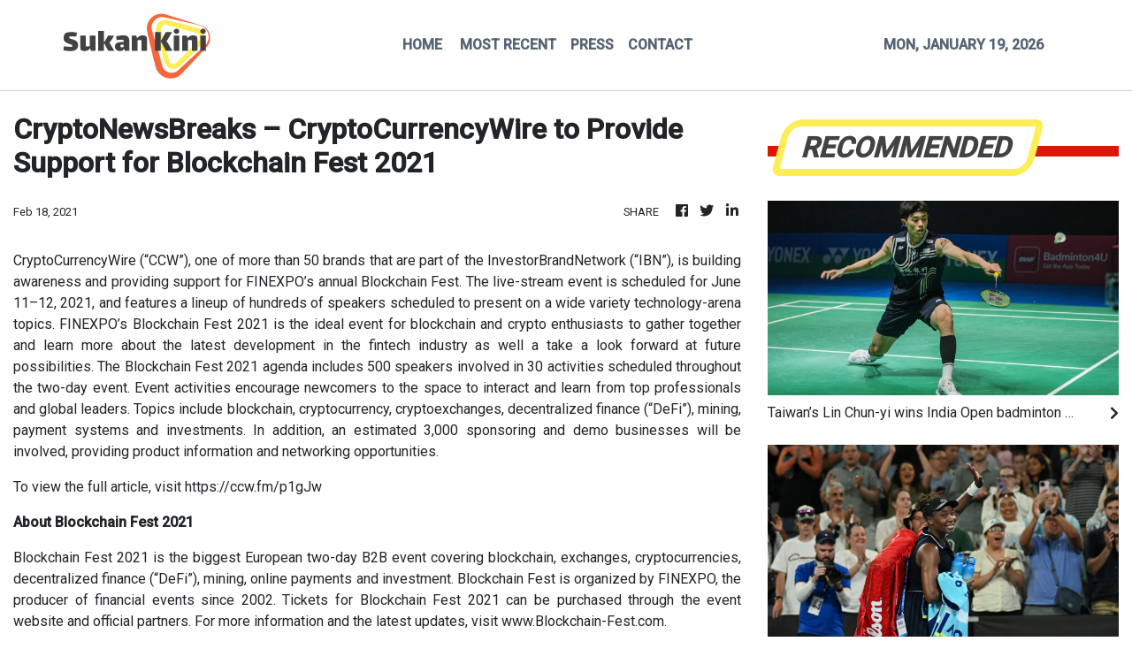

--- FILE ---
content_type: text/html; charset=utf-8
request_url: https://us-central1-vertical-news-network.cloudfunctions.net/get/fetch-include-rss
body_size: 38085
content:
[
  {
    "id": 112019390,
    "title": "Taiwan’s Lin Chun-yi wins India Open badminton event marred by ‘dirty’ conditions",
    "summary": "Taiwan’s Lin Chun-yi won the India Open badminton men’s singles title on Sunday, after playing conditions – which included bird droppings on court and a monkey in the stands – drew criticism from players.\nLin, 26, beat third seed Jonatan Christie of Indonesia 21-10, 21-18 in 38 minutes to clinch the men’s crown at the Indira Gandhi Indoor Stadium in New Delhi.\nIn the women’s singles final, world No 1 An Se-young of South Korea beat mainland China’s world No 2 Wang Zhiyi 21-13, 21-11 to extend...",
    "slug": "taiwans-lin-chunyi-wins-india-open-badminton-event-marred-by-dirty-conditions",
    "link": "https://www.scmp.com/sport/other-sport/article/3340339/taiwans-lin-chun-yi-wins-india-open-badminton-event-marred-dirty-conditions?utm_source=rss_feed",
    "date_published": "2026-01-18T15:00:13.000Z",
    "images": "https://cdn.i-scmp.com/sites/default/files/styles/1280x720/public/d8/images/canvas/2026/01/18/b52755a3-9ba4-4a6f-9cc9-447aa89ed5c9_ed127636.jpg?itok=_UApUAAU&v=1768742223",
    "categories": "4062,162,1094,2804,4043,4063,4515,4526,4527,4528,4531,4538,4552,4553,4558,4566",
    "img_id": "0",
    "caption": "",
    "country": "Asia",
    "source_type": "rss",
    "source": "South China Morning Post"
  },
  {
    "id": 112019391,
    "title": "Australian Open: no Venus Williams fairy tale as Carlos Alcaraz, Aryna Sabalenka win openers",
    "summary": "Top-ranked Carlos Alcaraz and Aryna Sabalenka launched their Australian Open title bids with straight-sets wins, but there was no fairy tale for 45-year-old Venus Williams on Sunday.\nOn a hot Melbourne day in which a ball girl fainted, last year’s men’s beaten finalist Alexander Zverev dropped a set before easing into the second round.\nWorld No 1 Alcaraz joined him, the Spaniard beating 81st-ranked home player Adam Walton 6-3, 7-6, 6-2 on Rod Laver Arena.\nAlcaraz, who is desperate to win the...",
    "slug": "australian-open-no-venus-williams-fairy-tale-as-carlos-alcaraz-aryna-sabalenka-win-openers",
    "link": "https://www.scmp.com/sport/tennis/article/3340343/australian-open-no-venus-williams-fairy-tale-carlos-alcaraz-aryna-sabalenka-win-openers?utm_source=rss_feed",
    "date_published": "2026-01-18T14:09:31.000Z",
    "images": "https://cdn.i-scmp.com/sites/default/files/styles/1280x720/public/d8/images/canvas/2026/01/18/27e01de6-e0d3-4a00-90ec-94453d89b6ea_1d42d480.jpg?itok=hnubHvk-&v=1768745367",
    "categories": "4062,162,1094,2804,4043,4063,4515,4526,4527,4528,4531,4538,4552,4553,4558,4566",
    "img_id": "0",
    "caption": "",
    "country": "Asia",
    "source_type": "rss",
    "source": "South China Morning Post"
  },
  {
    "id": 112008234,
    "title": "Hong Kong Marathon organisers to look into turning event into 2-day affair",
    "summary": "Organisers of the Standard Chartered Hong Kong Marathon will set up a special task force to look into the “future development” of the event, after thousands of visitors flocked to take part in Sunday’s races and almost 50,000 runners were denied a spot.\nMore than 90 per cent of the 74,000 who were awarded a place turned up, but officials previously said 120,000 people applied and athletes have asked before why Hong Kong does not follow in Singapore’s footsteps in spreading out events over 48...",
    "slug": "hong-kong-marathon-organisers-to-look-into-turning-event-into-2day-affair",
    "link": "https://www.scmp.com/sport/outdoor/article/3340335/hong-kong-marathon-organisers-look-turning-event-2-day-affair?utm_source=rss_feed",
    "date_published": "2026-01-18T13:00:14.000Z",
    "images": "https://cdn.i-scmp.com/sites/default/files/styles/1280x720/public/d8/images/canvas/2026/01/18/545b6770-d1d2-48b7-ba15-66a246a129bf_1ba380b3.jpg?itok=I82XRwQH&v=1768736892",
    "categories": "4062,162,1094,2804,4043,4063,4515,4526,4527,4528,4531,4538,4552,4553,4558,4566",
    "img_id": "0",
    "caption": "",
    "country": "Asia",
    "source_type": "rss",
    "source": "South China Morning Post"
  },
  {
    "id": 111997570,
    "title": "Francis Lui bags brilliant hat-trick as Dylan Browne McMonagle breaks through at Sha Tin",
    "summary": "Four days after joining the elite club of training 1,000 winners in Hong Kong, Francis Lui Kin-wai capped a massive week with a treble in consecutive races at Sha Tin.\nLui became just the sixth handler to reach the major milestone with a double at Happy Valley on Wednesday night and the veteran’s outstanding form continued on Sunday courtesy of Lucky Twin Stars, Hot Delight and Amazing Partners.\nHot Delight’s incredible performance on debut was the most exciting of Lui’s three winners, with the...",
    "slug": "francis-lui-bags-brilliant-hattrick-as-dylan-browne-mcmonagle-breaks-through-at-sha-tin",
    "link": "https://www.scmp.com/sport/racing/article/3340334/francis-lui-bags-brilliant-hat-trick-dylan-browne-mcmonagle-breaks-through-sha-tin?utm_source=rss_feed",
    "date_published": "2026-01-18T11:41:31.000Z",
    "images": "https://cdn.i-scmp.com/sites/default/files/styles/1280x720/public/d8/images/canvas/2026/01/18/1c412753-2bbe-4932-8ab0-87e8d0362dde_ac78afbc.jpg?itok=nPR5sm44&v=1768736489",
    "categories": "4062,162,1094,2804,4043,4063,4515,4526,4527,4528,4531,4538,4552,4553,4558,4566",
    "img_id": "0",
    "caption": "",
    "country": "Asia",
    "source_type": "rss",
    "source": "South China Morning Post"
  },
  {
    "id": 111997571,
    "title": "Patch Of Cosmo and Akashvani shine with outstanding Sha Tin victories ahead of Classic Mile",
    "summary": "Patch Of Cosmo made a spectacular return from injury and Akashvani all but sealed his place in the Classic Mile on a day for the four-year-olds at Sha Tin on Sunday.\nThe Manfred Man Ka-leung-trained Patch Of Cosmo had been absent since a striking win over course and distance in March, with a left fore tendon injury leaving him on the sidelines.\nSent off at $4.9 to defy the 315-days absence in the Class Three Tennis Handicap (1,600m), Zac Purton settled the Super Seth galloper in midfield and was...",
    "slug": "patch-of-cosmo-and-akashvani-shine-with-outstanding-sha-tin-victories-ahead-of-classic-mile",
    "link": "https://www.scmp.com/sport/racing/article/3340330/patch-cosmo-and-akashvani-shine-outstanding-sha-tin-victories-ahead-classic-mile?utm_source=rss_feed",
    "date_published": "2026-01-18T11:04:51.000Z",
    "images": "https://cdn.i-scmp.com/sites/default/files/styles/1280x720/public/d8/images/canvas/2026/01/18/e369fb34-1b43-46dd-bc05-656e6cc69ca4_72624d88.jpg?itok=O62n3RqA&v=1768734290",
    "categories": "4062,162,1094,2804,4043,4063,4515,4526,4527,4528,4531,4538,4552,4553,4558,4566",
    "img_id": "0",
    "caption": "",
    "country": "Asia",
    "source_type": "rss",
    "source": "South China Morning Post"
  },
  {
    "id": 111997572,
    "title": "Future is bright for Jamie Richards as Cool Boy and City Gold Banner give him Sha Tin double",
    "summary": "Jamie Richards was given a welcome boost when the promising pair Cool Boy and City Gold Banner gave the trainer a double at Sha Tin on Sunday.\nThe 36-year-old’s last winner came from Cool Boy back at last month’s Hong Kong International Races meeting and he was the one who got the Kiwi handler back on the board with an impressive performance.\nDefying stall 14 and a wide trip on debut, Cool Boy produced a smart turn of foot in the first section of the Class Four Cycling Handicap (1,200m) under...",
    "slug": "future-is-bright-for-jamie-richards-as-cool-boy-and-city-gold-banner-give-him-sha-tin-double",
    "link": "https://www.scmp.com/sport/racing/article/3340327/future-bright-jamie-richards-cool-boy-and-city-gold-banner-give-him-sha-tin-double?utm_source=rss_feed",
    "date_published": "2026-01-18T10:48:09.000Z",
    "images": "https://cdn.i-scmp.com/sites/default/files/styles/1280x720/public/d8/images/canvas/2026/01/18/ada8aa6e-433b-436c-8968-cde9491dbbdb_7ee962e4.jpg?itok=AbN55cOO&v=1768733288",
    "categories": "4062,162,1094,2804,4043,4063,4515,4526,4527,4528,4531,4538,4552,4553,4558,4566",
    "img_id": "0",
    "caption": "",
    "country": "Asia",
    "source_type": "rss",
    "source": "South China Morning Post"
  },
  {
    "id": 111997573,
    "title": "Hong Kong’s sevens heartbreak as World Rugby meddling plunges beaten city team into void",
    "summary": "Hong Kong have suffered more rugby sevens heartbreak, surrendering a late lead to lose 24-19 to Canada in sudden-death extra time of their crunch HSBC SVNS 3 semi-final on Sunday.\nHead coach Jevon Groves’ side were 19-14 in front with 60 seconds remaining in Dubai, only for an Adam Doane try to draw Canada level. Thomas Isherwood missed the conversion, but gained almost immediate redemption when he crossed for the winning score two minutes into the additional period.\nAs a result of World Rugby’s...",
    "slug": "hong-kongs-sevens-heartbreak-as-world-rugby-meddling-plunges-beaten-city-team-into-void",
    "link": "https://www.scmp.com/sport/rugby/hk-sevens/article/3340325/hong-kongs-sevens-heartbreak-world-rugby-meddling-plunges-beaten-city-team-void?utm_source=rss_feed",
    "date_published": "2026-01-18T10:29:19.000Z",
    "images": "https://cdn.i-scmp.com/sites/default/files/styles/1280x720/public/d8/images/canvas/2026/01/18/8a591e93-9d20-4a22-a2ff-3bea59457867_084d281b.jpg?itok=kqgvLkfg&v=1768732361",
    "categories": "4062,162,1094,2804,4043,4063,4515,4526,4527,4528,4531,4538,4552,4553,4558,4566",
    "img_id": "0",
    "caption": "",
    "country": "Asia",
    "source_type": "rss",
    "source": "South China Morning Post"
  },
  {
    "id": 111997574,
    "title": "Hong Kong pair hope half-marathon finishes can give their Asian Games dreams a boost",
    "summary": "Hong Kong's best half-marathon finishers said they hoped to have given their Asian Games dreams a boost on Sunday, despite neither winning their respective races.\nChina’s Chen Yufan won the men’s 13.1 mile run at the Standard Chartered Hong Kong Marathon in one hour, seven minutes and 56 seconds, while Rachel See, a last-minute entry from Singapore, crossed the line in 1:20:56.\nGi Ka-man was the first Hongkonger over the line, claiming third place in 1:09:32, 12 seconds behind Taiwan’s Hsu...",
    "slug": "hong-kong-pair-hope-halfmarathon-finishes-can-give-their-asian-games-dreams-a-boost",
    "link": "https://www.scmp.com/sport/hong-kong/article/3340307/hong-kong-pair-hope-half-marathon-finishes-can-give-their-asian-games-dreams-boost?utm_source=rss_feed",
    "date_published": "2026-01-18T09:30:12.000Z",
    "images": "https://cdn.i-scmp.com/sites/default/files/styles/1280x720/public/d8/images/canvas/2026/01/18/d2f35fba-0e7f-4839-acd1-28204e93eea2_f00c97b9.jpg?itok=WAM9xumL&v=1768720285",
    "categories": "4062,162,1094,2804,4043,4063,4515,4526,4527,4528,4531,4538,4552,4553,4558,4566",
    "img_id": "0",
    "caption": "",
    "country": "Asia",
    "source_type": "rss",
    "source": "South China Morning Post"
  },
  {
    "id": 111975586,
    "title": "Hong Kong Marathon: Wong Tsz-to, Tsang Hiu-tung not getting carried away with 10km wins",
    "summary": "Wong Tsz-to and Tsang Hiu-tung were the first men and women across the 10km finish line, each claiming their third title in this event and securing a sweep for the city at Sunday’s Standard Chartered Hong Kong Marathon.\nAlthough neither runner beat their times from last year, they said they were satisfied with their performances.\nHong Kong triathlete Wong finished just after 6am, clocking a time of 31 minutes 11 seconds to edge out runner-up Tse Chun-yin at the finish at Victoria Harbour...",
    "slug": "hong-kong-marathon-wong-tszto-tsang-hiutung-not-getting-carried-away-with-10km-wins",
    "link": "https://www.scmp.com/sport/hong-kong/article/3340305/hong-kong-marathon-past-winners-wong-tsz-tsang-hiu-tung-claim-10km-races?utm_source=rss_feed",
    "date_published": "2026-01-18T07:30:14.000Z",
    "images": "https://cdn.i-scmp.com/sites/default/files/styles/1280x720/public/d8/images/canvas/2026/01/18/ec21b3ee-2f07-4bac-b3f0-ee89b47b7c26_d721caaf.jpg?itok=gSoxz3Fx&v=1768720092",
    "categories": "4062,162,1094,2804,4043,4063,4515,4526,4527,4528,4531,4538,4552,4553,4558,4566",
    "img_id": "0",
    "caption": "",
    "country": "Asia",
    "source_type": "rss",
    "source": "South China Morning Post"
  },
  {
    "id": 111975587,
    "title": "Hong Kong Marathon winner Melaku Belachew reignites city love affair, vows to be back",
    "summary": "Melaku Belachew claimed his second Standard Chartered Hong Kong Marathon title on Sunday, reigniting a love affair with the city that began when he won for the first time way back in 2017.\nAnd just as he did nine years ago, the charismatic Ethiopian performed a gleeful dance moments after completing a windy, undulating 26.2-mile course that was the enemy of speed in two hours, nine minutes and 39 seconds.\nBelachew had almost completed his crowd-pleasing routine by the time Kenyans Silas Too and...",
    "slug": "hong-kong-marathon-winner-melaku-belachew-reignites-city-love-affair-vows-to-be-back",
    "link": "https://www.scmp.com/sport/hong-kong/article/3340299/hong-kong-marathon-winner-melaku-belachew-reignites-city-love-affair-vows-be-back?utm_source=rss_feed",
    "date_published": "2026-01-18T06:30:11.000Z",
    "images": "https://cdn.i-scmp.com/sites/default/files/styles/1280x720/public/d8/images/canvas/2026/01/18/14d6af2e-7874-4a68-a643-f76246c567bc_21940d2f.jpg?itok=vYGHYrLB&v=1768716010",
    "categories": "4062,162,1094,2804,4043,4063,4515,4526,4527,4528,4531,4538,4552,4553,4558,4566",
    "img_id": "0",
    "caption": "",
    "country": "Asia",
    "source_type": "rss",
    "source": "South China Morning Post"
  },
  {
    "id": 111965495,
    "title": "Runners who missed out on Hong Kong Marathon complete ‘invitational’ race at Happy Valley",
    "summary": "While more than 70,000 runners took to the streets for the Standard Chartered Hong Kong Marathon on Sunday, a small group held their own “invitational” at the Happy Valley Racecourse.\nUnable to get places in the 10km race or half-marathon, fitness coach Michael Sik made sure the months of training did not go to waste for himself and a group of committed friends.\nThe “Sik-Fit Invitational Run” was created as a “reason to keep training”.\n“Without this event as a goal, the effort from the past few...",
    "slug": "runners-who-missed-out-on-hong-kong-marathon-complete-invitational-race-at-happy-valley",
    "link": "https://www.scmp.com/sport/hong-kong/article/3340294/runners-who-missed-out-hong-kong-marathon-complete-invitational-race-happy-valley?utm_source=rss_feed",
    "date_published": "2026-01-18T05:00:20.000Z",
    "images": "https://cdn.i-scmp.com/sites/default/files/styles/1280x720/public/d8/images/canvas/2026/01/18/254bb35a-a35d-4c4c-b856-f897fe55bba8_851957a8.jpg?itok=IgGUuAz2&v=1768709844",
    "categories": "4062,162,1094,2804,4043,4063,4515,4526,4527,4528,4531,4538,4552,4553,4558,4566",
    "img_id": "0",
    "caption": "",
    "country": "Asia",
    "source_type": "rss",
    "source": "South China Morning Post"
  },
  {
    "id": 111941653,
    "title": "Eileen Gu warms up for Olympics by retaining her Laax ski slopestyle title despite crash",
    "summary": "Two-time Olympic champion Eileen Gu shook off a crash and celebrated her second straight slopestyle title at the Laax Open in Switzerland on Saturday.\nGu had already locked up victory before she set out on her second run. She tried a double cork 1080 – that’s two head-over-heels flips – but fell hard on her right side with one ski and her poles flying off after coming up short on a rotation.\nAfter gathering herself on the slope, she skied gently down to the finish and appeared not to be...",
    "slug": "eileen-gu-warms-up-for-olympics-by-retaining-her-laax-ski-slopestyle-title-despite-crash",
    "link": "https://www.scmp.com/sport/china/article/3340289/eileen-gu-warms-olympics-retaining-her-laax-ski-slopestyle-title-despite-crash?utm_source=rss_feed",
    "date_published": "2026-01-18T01:09:48.000Z",
    "images": "https://cdn.i-scmp.com/sites/default/files/styles/1280x720/public/d8/images/canvas/2026/01/18/fe716588-9086-4ef9-aa06-a559bddd297f_852a8b27.jpg?itok=XNtlWIlg&v=1768698586",
    "categories": "4062,162,1094,2804,4043,4063,4515,4526,4527,4528,4531,4538,4552,4553,4558,4566",
    "img_id": "0",
    "caption": "",
    "country": "Asia",
    "source_type": "rss",
    "source": "South China Morning Post"
  },
  {
    "id": 111918914,
    "title": "Belachew, Eshete claim Standard Chartered Hong Kong Marathon crowns - as it happened",
    "summary": "This live blog has been made freely available as a public service to our readers. Please consider supporting SCMP’s journalism by subscribing.\nMelaku Belachew claimed his second men’s title, Shitaye Eshete won the women’s race and came close to the course record, and Hong Kong triathlete Wong Tsz-to ensured there was home gold on Sunday.\nOn a day when conditions were not conducive to fast times, some 74,000 runners still took to the streets for the city’s biggest race day of the year.\nAnd while...",
    "slug": "belachew-eshete-claim-standard-chartered-hong-kong-marathon-crowns-as-it-happened",
    "link": "https://www.scmp.com/sport/hong-kong/article/3340287/2026-standard-chartered-hong-kong-marathon-10km-leaders-near-finish-line-runners-hit-road?utm_source=rss_feed",
    "date_published": "2026-01-17T21:59:58.000Z",
    "images": "https://cdn.i-scmp.com/sites/default/files/styles/1280x720/public/d8/images/canvas/2026/01/18/5a3f5a05-c05f-46f6-abd0-b0e3aa55eb48_1104436a.jpg?itok=xNyxjOS3&v=1768705637",
    "categories": "4062,162,1094,2804,4043,4063,4515,4526,4527,4528,4531,4538,4552,4553,4558,4566",
    "img_id": "0",
    "caption": "",
    "country": "Asia",
    "source_type": "rss",
    "source": "South China Morning Post"
  },
  {
    "id": 111887271,
    "title": "Hong Kong sevens team battle to keep season alive with win-or-bust Colombia clash in Dubai",
    "summary": "Hong Kong were poised for a win-or-bust clash with Colombia late on Saturday night, after the city team experienced mixed fortunes in their opening two HSBC SVNS 3 matches in Dubai.\nThey recovered from trailing at half-time to begin their day with a 33-14 victory over Tonga, only to then come unstuck in a 31-17 defeat by Samoa.\nHong Kong had to finish in the top two of their four-team group to book a spot in Sunday’s semi-finals. Only progress to the final is good enough to qualify for the...",
    "slug": "hong-kong-sevens-team-battle-to-keep-season-alive-with-winorbust-colombia-clash-in-dubai",
    "link": "https://www.scmp.com/sport/rugby/hk-sevens/article/3340276/hong-kong-sevens-team-battle-keep-season-alive-win-or-bust-colombia-clash-dubai?utm_source=rss_feed",
    "date_published": "2026-01-17T14:39:32.000Z",
    "images": "https://cdn.i-scmp.com/sites/default/files/styles/1280x720/public/d8/images/canvas/2026/01/17/c6779a41-2ca2-4d26-b00f-31bfbafdf6ef_7787ae9e.jpg?itok=oDsl2-nD&v=1768660770",
    "categories": "4062,162,1094,2804,4043,4063,4515,4526,4527,4528,4531,4538,4552,4553,4558,4566",
    "img_id": "0",
    "caption": "",
    "country": "Asia",
    "source_type": "rss",
    "source": "South China Morning Post"
  },
  {
    "id": 111875248,
    "title": "Hong Kong rugby star Tsang Sin-yan feels ‘alive’ after winning return from cancer ordeal",
    "summary": "An emotional Tsang Sin-yan said she felt “alive” on her return to competitive rugby for Kowloon on Saturday, 18 months after the lock forward was diagnosed with cancer.\nHong Kong international Tsang completed 80 minutes as her team staged a stunning late fightback, scoring three unanswered tries to beat Causeway Sandy Bay 41-36 for a first Premiership victory of the season.\nAfter collapsing at home in June 2024, following two months of living with severe chest pain, Tsang was found to be...",
    "slug": "hong-kong-rugby-star-tsang-sinyan-feels-alive-after-winning-return-from-cancer-ordeal",
    "link": "https://www.scmp.com/sport/rugby/fifteens/article/3340275/hong-kong-rugby-star-tsang-sin-yan-feels-alive-after-winning-return-cancer-ordeal?utm_source=rss_feed",
    "date_published": "2026-01-17T14:00:04.000Z",
    "images": "https://cdn.i-scmp.com/sites/default/files/styles/1280x720/public/d8/images/canvas/2026/01/17/5629be64-a3ca-497b-aca7-da27159c41a0_61414f62.jpg?itok=fB5HUsMe&v=1768658245",
    "categories": "4062,162,1094,2804,4043,4063,4515,4526,4527,4528,4531,4538,4552,4553,4558,4566",
    "img_id": "0",
    "caption": "",
    "country": "Asia",
    "source_type": "rss",
    "source": "South China Morning Post"
  },
  {
    "id": 111875249,
    "title": "SCMP Best Bets: Divine Devas can deliver for punters at Sha Tin",
    "summary": "Jay Rooney\nEMBLAZON - R9 (8)\nIn terrific form this term and can handle the rise to Class Three\n \nOwen Goulding\nAMAZING DUCK - R7 (12)\nPipped the last two runs and can get a deserved win from gate one\n \nTrackwork Spy\nSTORMY GROVE - R11 (9)\nBig run last week and can go one better stepping up to 1,600m\n \nPhillip Woo\nDEVAS TWELVE - R4 (2)\nHas sterling 1,400m form at this level and can overcome wide draw\n \nShannon (Vincent Wong)\nAMAZING PARTNERS - R6 (5)\nStep-up in trip looks ideal and appears ready...",
    "slug": "scmp-best-bets-divine-devas-can-deliver-for-punters-at-sha-tin",
    "link": "https://www.scmp.com/sport/racing/article/3340273/scmp-best-bets-divine-devas-can-deliver-punters-sha-tin?utm_source=rss_feed",
    "date_published": "2026-01-17T13:50:07.000Z",
    "images": "https://cdn.i-scmp.com/sites/default/files/styles/1280x720/public/d8/images/2026/01/17/win.jpeg?itok=PS4bbl5r",
    "categories": "4062,162,1094,2804,4043,4063,4515,4526,4527,4528,4531,4538,4552,4553,4558,4566",
    "img_id": "0",
    "caption": "",
    "country": "Asia",
    "source_type": "rss",
    "source": "South China Morning Post"
  },
  {
    "id": 111858966,
    "title": "EuroLeague boss slams NBA’s ambitious European plan as a ‘bit of a broken record’",
    "summary": "European basketball often is a hot mess of passionate fandom, heated rivalries and financial problems, and holding some powerful fiefdoms together is the EuroLeague.\nThe European competition is not thrilled about the NBA’s plans to create a new competition on the continent. It is not concerned either.\n“We’ve only heard the plan or the fireworks of how amazing it will be, how much potential there is,” EuroLeague CEO Paulius Motiejunas said of the NBA’s proposed league. “But having a theory is one...",
    "slug": "euroleague-boss-slams-nbas-ambitious-european-plan-as-a-bit-of-a-broken-record",
    "link": "https://www.scmp.com/sport/basketball/article/3340257/euroleague-boss-slams-nbas-ambitious-european-plan-bit-broken-record?utm_source=rss_feed",
    "date_published": "2026-01-17T10:00:19.000Z",
    "images": "https://cdn.i-scmp.com/sites/default/files/styles/1280x720/public/d8/images/canvas/2026/01/17/ddf16f8e-0a83-4591-b6b4-65ab2c330948_770d0cb7.jpg?itok=zMf_TdK1&v=1768640250",
    "categories": "4062,162,1094,2804,4043,4063,4515,4526,4527,4528,4531,4538,4552,4553,4558,4566",
    "img_id": "0",
    "caption": "",
    "country": "Asia",
    "source_type": "rss",
    "source": "South China Morning Post"
  },
  {
    "id": 111847191,
    "title": "In pictures: youngsters compete in new youth race ahead of Standard Chartered Hong Kong Marathon",
    "summary": "The Hong Kong Marathon on Sunday attracts adults from all over the world to race along the roads and through tunnels in the city. But why should adults have all the fun?\nA group of youngsters on Saturday laced up their running shoes and competed in the new Standard Chartered Hong Kong Marathon Youth Race, which started and finished at Kai Tak Youth Sports Ground.\nAimed at youths aged between 10 and 15 years old, the run covered 2km and was organised to inspire young people to participate in...",
    "slug": "in-pictures-youngsters-compete-in-new-youth-race-ahead-of-standard-chartered-hong-kong-marathon",
    "link": "https://www.scmp.com/sport/hong-kong/article/3340253/pictures-youngsters-compete-new-youth-race-ahead-standard-chartered-hong-kong-marathon?utm_source=rss_feed",
    "date_published": "2026-01-17T07:52:44.000Z",
    "images": "https://cdn.i-scmp.com/sites/default/files/styles/1280x720/public/d8/images/canvas/2026/01/17/05f132bd-5226-4a7b-a005-76110b713ac3_157260cb.jpg?itok=eO2Mmk0m&v=1768636360",
    "categories": "4062,162,1094,2804,4043,4063,4515,4526,4527,4528,4531,4538,4552,4553,4558,4566",
    "img_id": "0",
    "caption": "",
    "country": "Asia",
    "source_type": "rss",
    "source": "South China Morning Post"
  },
  {
    "id": 111847192,
    "title": "Drama in Hong Kong’s first international marathon in 1969 – from the SCMP archive",
    "summary": "This article was first published on December 15, 1969\nDrama in HK’s first international marathon\nby Neil Perera\nUnheralded Kim Cha Hwan of South Korea yesterday (December 14, 1969) pulverised an international field of long distance runners to win the first Tin Tin international marathon in the New Territories.\nKim, a 21-year-old electrician, overcame a determined challenge from Australia’s John Farrington to cover the gruelling 26 miles course in two hours 20 minutes 39 seconds. He immediately...",
    "slug": "drama-in-hong-kongs-first-international-marathon-in-1969-from-the-scmp-archive",
    "link": "https://www.scmp.com/sport/hong-kong/article/3339688/drama-hong-kongs-first-international-marathon-1969-scmp-archive?utm_source=rss_feed",
    "date_published": "2026-01-17T07:30:08.000Z",
    "images": "https://cdn.i-scmp.com/sites/default/files/styles/1280x720/public/d8/images/canvas/2026/01/13/e081be29-cb58-4a2b-aa8e-8627fbfb58a1_1147502b.jpg?itok=9-tUHWH0&v=1768279902",
    "categories": "4062,162,1094,2804,4043,4063,4515,4526,4527,4528,4531,4538,4552,4553,4558,4566",
    "img_id": "0",
    "caption": "",
    "country": "Asia",
    "source_type": "rss",
    "source": "South China Morning Post"
  },
  {
    "id": 111847193,
    "title": "Who wins at Sha Tin? In-form Emblazon can make the leap to Class Three",
    "summary": "It might be the calm before the storm with a pair of Group Ones next week and the Classic Mile the week after, but there are still 11 winners to be found on Sunday’s card at Sha Tin.\nJay Rooney is in the hot seat to provide an extended rundown of his selections.\nRace 1 – Class Five Rugby Sevens Handicap (2,000m)\nIn a field of stayers who struggle to win, Chateau Le Peche could be a value play with a return to the course and distance of his only victory and a good draw.\nRace 2 – Class Four...",
    "slug": "who-wins-at-sha-tin-inform-emblazon-can-make-the-leap-to-class-three",
    "link": "https://www.scmp.com/sport/racing/article/3340249/who-wins-sha-tin-form-emblazon-can-make-leap-class-three?utm_source=rss_feed",
    "date_published": "2026-01-17T06:31:55.000Z",
    "images": "https://cdn.i-scmp.com/sites/default/files/styles/1280x720/public/d8/images/canvas/2026/01/17/7a062956-ae6e-4e67-860a-1099184c3a25_7778daf9.jpg?itok=FA8y0C0j&v=1768631514",
    "categories": "4062,162,1094,2804,4043,4063,4515,4526,4527,4528,4531,4538,4552,4553,4558,4566",
    "img_id": "0",
    "caption": "",
    "country": "Asia",
    "source_type": "rss",
    "source": "South China Morning Post"
  },
  {
    "id": 111835316,
    "title": "Hong Kong’s young fencers continue medal streak at FIE Junior and Cadet World Cups",
    "summary": "Hong Kong’s young fencers continued their strong streak at FIE Junior and Cadet World Cups, with foil fencer Harris Ho Shing-him claiming gold in Madrid and female foil fencer Fan Bo-yee winning silver in Tbilisi, Georgia.\nThe team at the FIE Junior and Cadet Épée World Cup in Bahrain, however, failed to improve on their earlier success of four medals, with only Kenton Hsu Hong-zhan and Curtis Chui Kai-chit making it as far as the quarter-finals in the junior men’s épée on Friday.\nAll of Hong...",
    "slug": "hong-kongs-young-fencers-continue-medal-streak-at-fie-junior-and-cadet-world-cups",
    "link": "https://www.scmp.com/sport/hong-kong/article/3340244/hong-kongs-young-fencers-continue-medal-streak-fie-junior-and-cadet-world-cups?utm_source=rss_feed",
    "date_published": "2026-01-17T05:06:00.000Z",
    "images": "https://cdn.i-scmp.com/sites/default/files/styles/1280x720/public/d8/images/canvas/2026/01/17/d6008cbb-1341-40d7-b278-57a0aed111c9_bc32c695.jpg?itok=4-CivHxV&v=1768626354",
    "categories": "4062,162,1094,2804,4043,4063,4515,4526,4527,4528,4531,4538,4552,4553,4558,4566",
    "img_id": "0",
    "caption": "",
    "country": "Asia",
    "source_type": "rss",
    "source": "South China Morning Post"
  },
  {
    "id": 111823981,
    "title": "David Eustace hopes Glittering Legend can boost Classic Series claims in delayed Hong Kong debut",
    "summary": "A minor setback delayed Glittering Legend launching his Hong Kong career but David Eustace hopes the British import can lay down a Classic Series marker at Sha Tin on Sunday.\nHong Kong owner Boniface Ho Ka-kui transferred Glittering Legend to Eustace with the coming four-year-old series in mind after his four wins from seven starts for British handler James Fanshawe.\nThe son of Too Darn Hot notched all victories at a mile, striking on turf at Goodwood and Doncaster as a two-year-old before...",
    "slug": "david-eustace-hopes-glittering-legend-can-boost-classic-series-claims-in-delayed-hong-kong-debut",
    "link": "https://www.scmp.com/sport/racing/article/3340239/david-eustace-hopes-glittering-legend-can-boost-classic-series-claims-delayed-hong-kong-debut?utm_source=rss_feed",
    "date_published": "2026-01-17T03:11:40.000Z",
    "images": "https://cdn.i-scmp.com/sites/default/files/styles/1280x720/public/d8/images/canvas/2026/01/17/9a353a57-b38a-432b-b009-495767423d3a_19fb7c19.jpg?itok=gabSlUF-&v=1768619494",
    "categories": "4062,162,1094,2804,4043,4063,4515,4526,4527,4528,4531,4538,4552,4553,4558,4566",
    "img_id": "0",
    "caption": "",
    "country": "Asia",
    "source_type": "rss",
    "source": "South China Morning Post"
  },
  {
    "id": 111801105,
    "title": "Wealth, luck, health: racehorse owners get creative choosing lucky names in English and Chinese",
    "summary": "Seeing a racehorse with a name that features witty wordplay or a link to pop culture is a common sight at racetracks in Hong Kong. And for some punters, the witty name is what stands out and the reason they gamble on a particular horse.\nBut naming a horse is not as easy as it sounds. Breeders and owners in the city have to choose two names: one in English and one in Chinese.\nMany choose auspicious names, picking words for wealth, luck or health. Others go for humour, pop culture or even food and...",
    "slug": "wealth-luck-health-racehorse-owners-get-creative-choosing-lucky-names-in-english-and-chinese",
    "link": "https://www.scmp.com/sport/hong-kong/article/3340126/wealth-luck-health-racehorse-owners-get-creative-choosing-lucky-names-english-and-chinese?utm_source=rss_feed",
    "date_published": "2026-01-17T00:00:08.000Z",
    "images": "https://cdn.i-scmp.com/sites/default/files/styles/1280x720/public/d8/images/canvas/2026/01/16/696822d0-5a25-4469-aaaf-11917918fd37_ceaa7b3a.jpg?itok=dZj4qGSZ&v=1768545301",
    "categories": "4062,162,1094,2804,4043,4063,4515,4526,4527,4528,4531,4538,4552,4553,4558,4566",
    "img_id": "0",
    "caption": "",
    "country": "Asia",
    "source_type": "rss",
    "source": "South China Morning Post"
  },
  {
    "id": 111801106,
    "title": "Local runner ‘nervous, fearful’ about competing blindfolded in Hong Kong Marathon",
    "summary": "One year after he pledged to run the Standard Chartered Hong Kong Marathon blindfolded, a “nervous and fearful” Marco Wong Sui-kam is set for his very own race in the dark on Sunday.\nWong has covered the 26.2-mile Hong Kong course in each of the past 20 years.\nShortly before last year’s race, where he ducked under three hours for the second time, Hongkonger Wong was introduced to Kim Mok Kim-wing, who in 2010 founded the Fearless Dragon Running Team for blind runners and deaf guides.\nKim...",
    "slug": "local-runner-nervous-fearful-about-competing-blindfolded-in-hong-kong-marathon",
    "link": "https://www.scmp.com/sport/hong-kong/article/3340207/local-runner-nervous-fearful-about-competing-hong-kong-marathon-blindfolded?utm_source=rss_feed",
    "date_published": "2026-01-16T23:00:12.000Z",
    "images": "https://cdn.i-scmp.com/sites/default/files/styles/1280x720/public/d8/images/canvas/2026/01/17/be106a83-2dec-44db-af7f-10c69d44f596_ec1e6ce6.jpg?itok=IOw5pUip&v=1768607581",
    "categories": "4062,162,1094,2804,4043,4063,4515,4526,4527,4528,4531,4538,4552,4553,4558,4566",
    "img_id": "0",
    "caption": "",
    "country": "Asia",
    "source_type": "rss",
    "source": "South China Morning Post"
  },
  {
    "id": 111758193,
    "title": "New Indonesia head coach John Herdman calls on team to turn disappointment into success",
    "summary": "New Indonesia head coach John Herdman has called on the country to harness the disappointment of previous failures to fuel ‌qualification for a first World Cup and to challenge for regional and continental titles.\nHerdman ‍was officially unveiled as Patrick Kluivert’s successor on Monday after the Dutchman parted company with the Indonesians following an unsuccessful attempt to qualify for the 2026 World Cup finals.\nIndonesia reached the fourth round of Asia’s qualifiers for the first time ⁠last...",
    "slug": "new-indonesia-head-coach-john-herdman-calls-on-team-to-turn-disappointment-into-success",
    "link": "https://www.scmp.com/sport/football/article/3340185/new-indonesia-head-coach-john-herdman-calls-team-turn-disappointment-success?utm_source=rss_feed",
    "date_published": "2026-01-16T14:30:09.000Z",
    "images": "https://cdn.i-scmp.com/sites/default/files/styles/1280x720/public/d8/images/canvas/2026/01/16/ce28516a-1c86-4f10-85aa-9117f44b3c37_e8cd562d.jpg?itok=lreYEFyn&v=1768559573",
    "categories": "4062,162,1094,2804,4043,4063,4515,4526,4527,4528,4531,4538,4552,4553,4558,4566",
    "img_id": "0",
    "caption": "",
    "country": "Asia",
    "source_type": "rss",
    "source": "South China Morning Post"
  },
  {
    "id": 111747328,
    "title": "Standard Chartered Hong Kong Marathon: defending champ Kipkemboi eyes course record, title",
    "summary": "Reigning Standard Chartered Hong Kong Marathon champion Bethwell Kipkemboi is back in the city and determined not only to successfully defend his title on Sunday but also to break the course record.\nKipkemboi, who claimed last year’s men’s marathon crown in two hours, 11 minutes and 13 seconds, has set his sights on surpassing the 2:09:20 mark set by fellow Kenyan Barnabas Kiptum in 2019.\nEven so, the 32-year-old said he did not feel any pressure and was “just focused” on his goal.\n“I want to...",
    "slug": "standard-chartered-hong-kong-marathon-defending-champ-kipkemboi-eyes-course-record-title",
    "link": "https://www.scmp.com/sport/outdoor/article/3340217/standard-chartered-hong-kong-marathon-defending-champ-kipkemboi-eyes-course-record-title?utm_source=rss_feed",
    "date_published": "2026-01-16T13:12:38.000Z",
    "images": "https://cdn.i-scmp.com/sites/default/files/styles/1280x720/public/d8/images/canvas/2026/01/16/8f74a0d4-2d09-496c-ae7c-ee0ffe65b8b2_9d1da040.jpg?itok=BJyjVUZc&v=1768569155",
    "categories": "4062,162,1094,2804,4043,4063,4515,4526,4527,4528,4531,4538,4552,4553,4558,4566",
    "img_id": "0",
    "caption": "",
    "country": "Asia",
    "source_type": "rss",
    "source": "South China Morning Post"
  },
  {
    "id": 111737240,
    "title": "Anthony Joshua returns to gym following car crash that killed two of his close friends",
    "summary": "Anthony Joshua has returned to the gym as he continues his recovery from a car crash which killed two of his close friends.\nThe former world heavyweight champion was injured in the crash in Nigeria on December 29, which killed Sina Ghami and Latif “Latz” Ayodele.\nJoshua posted a video on Snapchat showing him working out, hitting pads, exercising and riding a stationary bike.\nOne of the clips carried the slogan “mental strength therapy”.\nJoshua, who was born in Watford to Nigerian parents, was on...",
    "slug": "anthony-joshua-returns-to-gym-following-car-crash-that-killed-two-of-his-close-friends",
    "link": "https://www.scmp.com/sport/boxing/article/3340154/anthony-joshua-returns-gym-following-car-crash-killed-two-his-close-friends?utm_source=rss_feed",
    "date_published": "2026-01-16T11:00:09.000Z",
    "images": "https://cdn.i-scmp.com/sites/default/files/styles/1280x720/public/d8/images/canvas/2026/01/16/66c89e84-4e0f-4ffd-95d4-cd05646ef1e7_f1a2bbe5.jpg?itok=Naaqny6_&v=1768552659",
    "categories": "4062,162,1094,2804,4043,4063,4515,4526,4527,4528,4531,4538,4552,4553,4558,4566",
    "img_id": "0",
    "caption": "",
    "country": "Asia",
    "source_type": "rss",
    "source": "South China Morning Post"
  },
  {
    "id": 111725158,
    "title": "World Snooker Grand Prix will have Kai Tak home until 2029, but will O’Sullivan ever come?",
    "summary": "Snooker in Hong Kong will have a home at Kai Tak Arena for the next four years, organisers of the World Grand Prix said on Friday, although whether Ronnie O’Sullivan makes an appearance is still in doubt.\nThe mercurial Englishman skipped last year’s tournament in the city, and although he is on the list of the top 32 players expected to compete at Hong Kong’s newest venue, he has withdrawn from this week’s Masters on medical grounds.\nStill, the likes of defending champion Neil Robertson,...",
    "slug": "world-snooker-grand-prix-will-have-kai-tak-home-until-2029-but-will-osullivan-ever-come",
    "link": "https://www.scmp.com/sport/hong-kong/article/3340170/world-snooker-grand-prix-will-have-kai-tak-home-until-2029-will-osullivan-ever-come?utm_source=rss_feed",
    "date_published": "2026-01-16T09:32:25.000Z",
    "images": "https://cdn.i-scmp.com/sites/default/files/styles/1280x720/public/d8/images/canvas/2026/01/16/a14ccb7a-ecf2-46ee-9cc2-3d1d7b6a5fef_6d03d994.jpg?itok=vx-shhMb&v=1768555944",
    "categories": "4062,162,1094,2804,4043,4063,4515,4526,4527,4528,4531,4538,4552,4553,4558,4566",
    "img_id": "0",
    "caption": "",
    "country": "Asia",
    "source_type": "rss",
    "source": "South China Morning Post"
  },
  {
    "id": 111725159,
    "title": "Hong Kong world No 1s Chan and Wong chasing more table tennis glory at Singapore Smash",
    "summary": "Hong Kong’s Baldwin Chan Ho-wah will take a step into the unknown next month at the Singapore Smash, when he makes his table tennis men’s doubles debut in the prestigious event.\nOne half of the world’s top pairing, alongside compatriot Wong Chun-ting, Chan has only previously played in the singles competition at the city’s sports hub, The Kallang.\nThe duo had a strong 2025, winning the WTT Contender Zagreb and fighting back to beat China’s Lin Shidong and Huang Youzheng in the final of Europe...",
    "slug": "hong-kong-world-no-1s-chan-and-wong-chasing-more-table-tennis-glory-at-singapore-smash",
    "link": "https://www.scmp.com/sport/other-sport/article/3340145/city-table-tennis-player-chan-compete-mens-doubles-singapore-smash-first-time?utm_source=rss_feed",
    "date_published": "2026-01-16T08:12:13.000Z",
    "images": "https://cdn.i-scmp.com/sites/default/files/styles/1280x720/public/d8/images/canvas/2026/01/16/e2da4f01-a1b3-4643-820f-ec5c2904c5fb_696c053c.jpg?itok=cqe9skVd&v=1768551131",
    "categories": "4062,162,1094,2804,4043,4063,4515,4526,4527,4528,4531,4538,4552,4553,4558,4566",
    "img_id": "0",
    "caption": "",
    "country": "Asia",
    "source_type": "rss",
    "source": "South China Morning Post"
  },
  {
    "id": 111713533,
    "title": "Hong Kong marathons throughout the years – SCMP archive",
    "summary": "The Standard Chartered Hong Kong Marathon attracts tens of thousands of people from all over the world every year but the sporting event had humble beginnings in the city.\nWhen Hong Kong held its first international marathon in 1969, there were only 28 participants.\nIn this collection of pictures, we look at how the annual running event has grown throughout the years.",
    "slug": "hong-kong-marathons-throughout-the-years-scmp-archive",
    "link": "https://www.scmp.com/sport/hong-kong/article/3339990/hong-kong-marathons-throughout-years-scmp-archive?utm_source=rss_feed",
    "date_published": "2026-01-16T07:30:05.000Z",
    "images": "https://cdn.i-scmp.com/sites/default/files/styles/1280x720/public/d8/images/canvas/2026/01/15/20886cdb-5bbf-4f97-a742-10836a692496_b00ee8ba.jpg?itok=7wmBlcls&v=1768461022",
    "categories": "4062,162,1094,2804,4043,4063,4515,4526,4527,4528,4531,4538,4552,4553,4558,4566",
    "img_id": "0",
    "caption": "",
    "country": "Asia",
    "source_type": "rss",
    "source": "South China Morning Post"
  },
  {
    "id": 111713534,
    "title": "Young Hong Kong fencers win 4 medals at FIE Junior and Cadet Épée World Cup in Bahrain",
    "summary": "Hong Kong’s young fencers have matched their senior counterparts by winning a host of medals at the FIE Junior and Cadet Épée World Cup in Bahrain on Thursday.\nDays after the men’s team claimed foil gold in Paris, the city’s 10-strong youth squad finished with two golds, one silver and one bronze in Manama, the capital of the island nation.\nPicking up where he left off a fortnight ago in Switzerland, Wong Pak-yiu beat teammate Anthony Ho Shing-fung to seal his second consecutive World Cup gold...",
    "slug": "young-hong-kong-fencers-win-4-medals-at-fie-junior-and-cadet-epee-world-cup-in-bahrain",
    "link": "https://www.scmp.com/sport/hong-kong/article/3340102/young-hong-kong-fencers-win-4-medals-fie-junior-and-cadet-epee-world-cup-bahrain?utm_source=rss_feed",
    "date_published": "2026-01-16T05:00:08.000Z",
    "images": "https://cdn.i-scmp.com/sites/default/files/styles/1280x720/public/d8/images/canvas/2026/01/16/8e9fb624-afff-4743-9963-38269757fe05_a0019158.jpg?itok=oBxzGDoZ&v=1768537690",
    "categories": "4062,162,1094,2804,4043,4063,4515,4526,4527,4528,4531,4538,4552,4553,4558,4566",
    "img_id": "0",
    "caption": "",
    "country": "Asia",
    "source_type": "rss",
    "source": "South China Morning Post"
  },
  {
    "id": 111700981,
    "title": "26 charged in latest US basketball scandal, scheme started in China, prosecutors say",
    "summary": "One of the men behind a sweeping basketball match-fixing scheme told a co-conspirator the only certainties in life were “death, taxes and Chinese basketball”, US federal prosecutors revealed on Thursday.\nTwenty-six people have been charged with fixing US college and Chinese professional basketball games in an alleged transnational criminal conspiracy, federal prosecutors said.\nThe indictment, filed in Philadelphia, includes bribery charges and relates to nearly 30 games in which conspirators...",
    "slug": "26-charged-in-latest-us-basketball-scandal-scheme-started-in-china-prosecutors-say",
    "link": "https://www.scmp.com/sport/basketball/article/3340091/26-charged-latest-us-basketball-scandal-scheme-started-china-prosecutors-say?utm_source=rss_feed",
    "date_published": "2026-01-16T03:18:35.000Z",
    "images": "https://cdn.i-scmp.com/sites/default/files/styles/1280x720/public/d8/images/canvas/2026/01/16/23c4699f-5b9b-4f63-8946-2144ba617055_179fd37e.jpg?itok=18C_dfo7&v=1768533512",
    "categories": "4062,162,1094,2804,4043,4063,4515,4526,4527,4528,4531,4538,4552,4553,4558,4566",
    "img_id": "0",
    "caption": "",
    "country": "Asia",
    "source_type": "rss",
    "source": "South China Morning Post"
  },
  {
    "id": 111690553,
    "title": "Quest for greatness in the pool driving Olympic swimming champion Zhang Yufei forward",
    "summary": "After a year of reflection, Olympic champion Zhang Yufei admitted she wants to become a “great athlete” and “leave records far behind others”.\nThe Chinese swimming star, known as the “Butterfly Queen”, also said that her mindset has shifted from purely chasing numbers to concentrating on performing at her best.\nThe double Tokyo Olympics gold medallist is the most decorated Olympian in Chinese history, with 10 medals across the last two Olympic Games – two golds, three silvers and five...",
    "slug": "quest-for-greatness-in-the-pool-driving-olympic-swimming-champion-zhang-yufei-forward",
    "link": "https://www.scmp.com/sport/other-sport/article/3340018/quest-greatness-pool-driving-olympic-swimming-champion-zhang-yufei-forward?utm_source=rss_feed",
    "date_published": "2026-01-16T01:00:12.000Z",
    "images": "https://cdn.i-scmp.com/sites/default/files/styles/1280x720/public/d8/images/canvas/2026/01/15/828c21ba-e878-4fd8-909e-8ea94bb670a2_03e43df9.jpg?itok=n6KdoI_t&v=1768469066",
    "categories": "4062,162,1094,2804,4043,4063,4515,4526,4527,4528,4531,4538,4552,4553,4558,4566",
    "img_id": "0",
    "caption": "",
    "country": "Asia",
    "source_type": "rss",
    "source": "South China Morning Post"
  },
  {
    "id": 111679439,
    "title": "Hong Kong cyclist plans interior design career after sport – but first, 2028 Olympics",
    "summary": "After reaching the end of last year physically and mentally drained, and fed up with racing his bike, To Cheuk-hei prescribed himself a long holiday in New Zealand.\nA shock keirin gold medal from last weekend’s Asean Track Series (President Cup 2) handsomely validated the 26-year-old’s judgment. Refreshed and emboldened, To is plotting to secure the continental medals that have eluded him since he began competing full-time straight out of his secondary education at Sha Tin’s Lam Tai Fai...",
    "slug": "hong-kong-cyclist-plans-interior-design-career-after-sport-but-first-2028-olympics",
    "link": "https://www.scmp.com/sport/hong-kong/article/3340016/hong-kong-cyclist-plans-interior-design-career-after-sport-first-2028-olympics?utm_source=rss_feed",
    "date_published": "2026-01-15T23:00:13.000Z",
    "images": "https://cdn.i-scmp.com/sites/default/files/styles/1280x720/public/d8/images/canvas/2026/01/15/0d8006a3-95b8-4d55-bb94-316843549a44_e8422fa8.jpg?itok=fMEyIIH3&v=1768468137",
    "categories": "4062,162,1094,2804,4043,4063,4515,4526,4527,4528,4531,4538,4552,4553,4558,4566",
    "img_id": "0",
    "caption": "",
    "country": "Asia",
    "source_type": "rss",
    "source": "South China Morning Post"
  },
  {
    "id": 111654040,
    "title": "LIV Golf: CEO Scott O’Neil bullish about future, says league ‘pushing the envelope’",
    "summary": "LIV Golf boss Scott O’Neil said his organisation was “pushing the envelope” as fast as it could in a bullish state of the union-style address at the end of the league’s media week in Florida.\nIn an upbeat assessment of the tour’s future, O’Neil said he was excited for what was coming, a day after Jon Rahm, Bryson DeChambeau and Cam Smith confirmed they had no interest in following Brooks Koepka back to the PGA Tour.\nSpeaking in a press conference alongside several senior executives, O’Neil...",
    "slug": "liv-golf-ceo-scott-oneil-bullish-about-future-says-league-pushing-the-envelope",
    "link": "https://www.scmp.com/sport/golf/article/3340065/liv-golf-ceo-scott-oneil-bullish-about-future-says-league-pushing-envelope?utm_source=rss_feed",
    "date_published": "2026-01-15T17:00:08.000Z",
    "images": "https://cdn.i-scmp.com/sites/default/files/styles/1280x720/public/d8/images/canvas/2026/01/16/4021d34d-a7ac-43f4-8a5e-4e0a1b0c0dca_65fe7b93.jpg?itok=_R2yjZ6s&v=1768502762",
    "categories": "4062,162,1094,2804,4043,4063,4515,4526,4527,4528,4531,4538,4552,4553,4558,4566",
    "img_id": "0",
    "caption": "",
    "country": "Asia",
    "source_type": "rss",
    "source": "South China Morning Post"
  },
  {
    "id": 111654041,
    "title": "US charges 26 people with rigging college, Chinese basketball games",
    "summary": "Pennsylvania federal prosecutors on Thursday announced charges against 26 people for allegedly rigging bets on college and Chinese professional basketball games, the latest case to accuse athletes of cheating at legalised sports betting that ⁠has exploded in popularity in the US.\nA 70-page indictment names more than a dozen former National Collegiate Athletic Association basketball players, a former NBA player and two sports-betting influencers who were previously charged in a sweeping NBA...",
    "slug": "us-charges-26-people-with-rigging-college-chinese-basketball-games",
    "link": "https://www.scmp.com/news/world/united-states-canada/article/3340066/us-charges-20-people-rigging-university-chinese-basketball-games-nbc-reports?utm_source=rss_feed",
    "date_published": "2026-01-15T16:48:28.000Z",
    "images": "https://cdn.i-scmp.com/sites/default/files/styles/1280x720/public/d8/images/canvas/2026/01/16/24c5c0dc-5b19-452d-860a-9492cd9bcc95_dab69ec5.jpg?itok=oKoCNJXU&v=1768522984",
    "categories": "4062,162,1094,2804,4043,4063,4515,4526,4527,4528,4531,4538,4552,4553,4558,4566",
    "img_id": "0",
    "caption": "",
    "country": "Asia",
    "source_type": "rss",
    "source": "South China Morning Post"
  },
  {
    "id": 111644901,
    "title": "Standard Chartered Hong Kong Marathon: North Korean quintet among invited runners",
    "summary": "The organisers of the Standard Chartered Hong Kong Marathon have invited two of the world’s top 100 runners and a group of North Koreans to be part of this year’s race.\nOf the 26 men and 19 women included in the elite category, Kenya and Ethiopia have sent 37 athletes to compete, while there is also an Asian Games silver medallist in the mix.\nThe fastest man in the field is Ethiopia’s Mekuant Ayenew, who is ranked 98th in the world and has a personal best time of 2 hours, four minutes and 46...",
    "slug": "standard-chartered-hong-kong-marathon-north-korean-quintet-among-invited-runners",
    "link": "https://www.scmp.com/sport/outdoor/article/3340057/standard-chartered-hong-kong-marathon-north-korean-quintet-among-invited-runners?utm_source=rss_feed",
    "date_published": "2026-01-15T14:30:09.000Z",
    "images": "https://cdn.i-scmp.com/sites/default/files/styles/1280x720/public/d8/images/canvas/2026/01/15/d023fbfb-b40b-4212-86fa-5c1cefeb3ddb_145a50e3.jpg?itok=o2wZCQTV&v=1768485362",
    "categories": "4062,162,1094,2804,4043,4063,4515,4526,4527,4528,4531,4538,4552,4553,4558,4566",
    "img_id": "0",
    "caption": "",
    "country": "Asia",
    "source_type": "rss",
    "source": "South China Morning Post"
  },
  {
    "id": 111622602,
    "title": "Rugby and racing join forces to make Hong Kong’s sevens week bigger and better",
    "summary": "An expanded Hong Kong 10s tournament and midweek racing at Happy Valley are among the changes being made to this year’s sevens week in the city, as the landmark tournament celebrates its 50th birthday in April.\nFor the first time, a partnership between Hong Kong China Rugby, the Hong Kong Jockey Club and Hong Kong Football Club will bring an element of cohesion to what is traditionally the biggest week in the city’s sporting calendar.\nRugby and racing will work in tandem through the week, with...",
    "slug": "rugby-and-racing-join-forces-to-make-hong-kongs-sevens-week-bigger-and-better",
    "link": "https://www.scmp.com/sport/rugby/article/3340029/rugby-and-racing-join-forces-make-hong-kongs-sevens-week-bigger-and-better?utm_source=rss_feed",
    "date_published": "2026-01-15T10:20:45.000Z",
    "images": "https://cdn.i-scmp.com/sites/default/files/styles/1280x720/public/d8/images/canvas/2026/01/15/2c232319-fed5-49a8-aba2-9731188ca3cd_48999fde.jpg?itok=DhGps2Ga&v=1768472443",
    "categories": "4062,162,1094,2804,4043,4063,4515,4526,4527,4528,4531,4538,4552,4553,4558,4566",
    "img_id": "0",
    "caption": "",
    "country": "Asia",
    "source_type": "rss",
    "source": "South China Morning Post"
  },
  {
    "id": 111605145,
    "title": "Katie Ledecky continues ‘ownership’ of 1,500m freestyle with second-fastest swim ever",
    "summary": "Nine-time Olympic gold medallist Katie Ledecky clocked the second-fastest women’s 1500m freestyle time in history on Wednesday to launch the US Pro Swim Series event in Austin, Texas, with a dominant victory.\nLedecky was untouchable as she cruised to victory in 15 minutes and 23.21 seconds, more than a minute in front of 16-year-old runner-up Brinkleigh Hansen, who touched in 16:31.31.\nBecca Mann was third in 16:35.09.\nLedecky did not threaten her world record of 15:20.48, set in 2018, but she...",
    "slug": "katie-ledecky-continues-ownership-of-1500m-freestyle-with-secondfastest-swim-ever",
    "link": "https://www.scmp.com/sport/other-sport/article/3339984/katie-ledecky-continues-ownership-1500m-freestyle-second-fastest-swim-ever?utm_source=rss_feed",
    "date_published": "2026-01-15T08:00:10.000Z",
    "images": "https://cdn.i-scmp.com/sites/default/files/styles/1280x720/public/d8/images/canvas/2026/01/15/16ded6a2-03a6-48ef-b4de-05d556916167_41d41bec.jpg?itok=Cmp3jT-o&v=1768459240",
    "categories": "4062,162,1094,2804,4043,4063,4515,4526,4527,4528,4531,4538,4552,4553,4558,4566",
    "img_id": "0",
    "caption": "",
    "country": "Asia",
    "source_type": "rss",
    "source": "South China Morning Post"
  },
  {
    "id": 111605146,
    "title": "‘He’s exactly where I want him’ – David Hayes bullish as Ka Ying Rising wins Sha Tin trial",
    "summary": "The one small chink in Ka Ying Rising’s armour seems to be a thing of the past as the world’s best sprinter once again impressed his trainer David Hayes in a barrier trial on Thursday ahead of the Group One Centenary Sprint Cup (1,200m).\nThe apple of Hayes’ eye is going for a 17th straight win at Sha Tin on January 25, and he rocketed out of the gates under Zac Purton on Sha Tin’s dirt surface, easing away from his rivals to win by three and three-quarter lengths.\nHe clocked a time of 1:10.36,...",
    "slug": "hes-exactly-where-i-want-him-david-hayes-bullish-as-ka-ying-rising-wins-sha-tin-trial",
    "link": "https://www.scmp.com/sport/racing/article/3339998/hes-exactly-where-i-want-him-david-hayes-bullish-ka-ying-rising-wins-sha-tin-trial?utm_source=rss_feed",
    "date_published": "2026-01-15T07:47:27.000Z",
    "images": "https://cdn.i-scmp.com/sites/default/files/styles/1280x720/public/d8/images/canvas/2026/01/15/d81c92b1-8928-4694-af54-26ede0e0b75d_ea96d6d7.jpg?itok=oQqaTydf&v=1768463245",
    "categories": "4062,162,1094,2804,4043,4063,4515,4526,4527,4528,4531,4538,4552,4553,4558,4566",
    "img_id": "0",
    "caption": "",
    "country": "Asia",
    "source_type": "rss",
    "source": "South China Morning Post"
  },
  {
    "id": 111605147,
    "title": "China make history by advancing to quarter-finals of AFC U-23 Asian Cup for first time",
    "summary": "China’s under-23 football team made history by advancing to the quarter-finals of the AFC U-23 Asian Cup for the first time after drawing 0-0 with Thailand in their final Group D match on Wednesday.\nThe result left China second in the group with one win and two draws, behind Australia, who topped the standings on goal difference after beating Iraq 2-1. The group games were played in Riyadh, Saudi Arabia.\nChina will face Uzbekistan in the quarter-finals in Jeddah on Saturday.\nChina’s campaign...",
    "slug": "china-make-history-by-advancing-to-quarterfinals-of-afc-u23-asian-cup-for-first-time",
    "link": "https://www.scmp.com/sport/football/article/3339978/china-make-history-advancing-quarter-finals-afc-u-23-asian-cup-first-time?utm_source=rss_feed",
    "date_published": "2026-01-15T07:00:29.000Z",
    "images": "https://cdn.i-scmp.com/sites/default/files/styles/1280x720/public/d8/images/canvas/2026/01/15/33e82fe6-de78-4c52-be5a-4c5509cc7aa3_5285c055.jpg?itok=npJ_ocFE&v=1768456420",
    "categories": "4062,162,1094,2804,4043,4063,4515,4526,4527,4528,4531,4538,4552,4553,4558,4566",
    "img_id": "0",
    "caption": "",
    "country": "Asia",
    "source_type": "rss",
    "source": "South China Morning Post"
  },
  {
    "id": 111594619,
    "title": "Hong Kong’s Coleman Wong holds out hope for Australian Open spot through ‘lucky loser’ card",
    "summary": "Coleman Wong Chak-lam has not given up on his hopes of entering the main draw at the Australian Open, despite being beaten by Elias Ymer in the final qualifying round on Thursday.\nHongkonger Wong lost to the experienced Swede 7-6, 4-6, 6-3 in two hours and 15 minutes at Melbourne Park, failing to manage a third win in three days following straight-set victories over Ugo Blanchet and Pablo Llamas Ruiz in his opening qualifiers.\nJames Allemby, Wong’s coach, said the 21-year-old was downcast after...",
    "slug": "hong-kongs-coleman-wong-holds-out-hope-for-australian-open-spot-through-lucky-loser-card",
    "link": "https://www.scmp.com/sport/hong-kong/article/3339971/hong-kongs-coleman-wong-falls-final-australian-open-hurdle-loses-ymer-3-sets?utm_source=rss_feed",
    "date_published": "2026-01-15T05:41:13.000Z",
    "images": "https://cdn.i-scmp.com/sites/default/files/styles/1280x720/public/d8/images/canvas/2026/01/15/d35201fe-a254-44bc-a9c8-5344ffce381a_b1245ad6.jpg?itok=WIMWZn-V&v=1768455672",
    "categories": "4062,162,1094,2804,4043,4063,4515,4526,4527,4528,4531,4538,4552,4553,4558,4566",
    "img_id": "0",
    "caption": "",
    "country": "Asia",
    "source_type": "rss",
    "source": "South China Morning Post"
  },
  {
    "id": 111590107,
    "title": "Superstar jockey James McDonald excited to pick up Classic Mile ride on Beauty Bolt",
    "summary": "James McDonald has been booked to ride Beauty Bolt in next month’s Classic Mile as the world’s best jockey prepares for another shot at history with champion galloper Romantic Warrior.\nBeauty Bolt’s owners, the Kwok family, swooped on McDonald after eight-time Hong Kong champion Zac Purton opted to ride Sagacious Life in the first leg of the four-year-old series.\nOne of seven rides under consideration by Purton, the Tony Cruz-trained Beauty Bolt has finished in the first four in all seven local...",
    "slug": "superstar-jockey-james-mcdonald-excited-to-pick-up-classic-mile-ride-on-beauty-bolt",
    "link": "https://www.scmp.com/sport/racing/article/3339949/superstar-jockey-james-mcdonald-excited-pick-classic-mile-ride-beauty-bolt?utm_source=rss_feed",
    "date_published": "2026-01-15T03:06:54.000Z",
    "images": "https://cdn.i-scmp.com/sites/default/files/styles/1280x720/public/d8/images/canvas/2026/01/15/53074903-5720-4558-b173-68e828822b80_d01860ad.jpg?itok=KP9M6iTH&v=1768446412",
    "categories": "4062,162,1094,2804,4043,4063,4515,4526,4527,4528,4531,4538,4552,4553,4558,4566",
    "img_id": "0",
    "caption": "",
    "country": "Asia",
    "source_type": "rss",
    "source": "South China Morning Post"
  },
  {
    "id": 111590108,
    "title": "All Blacks fire coach Robertson less than two years before World Cup after scathing review",
    "summary": "New Zealand fired coach Scott Robertson on Thursday less than two years before the Rugby World Cup, after a scathing 2025 performance review and rumours of a player revolt.\nThe 51-year-old led the team to 20 wins in 27 matches, below powerhouse New Zealand’s expectations, while showing little improvement during his two years in charge.\nNew Zealand Rugby’s internal review of performance found strong criticism from senior All Blacks, including a suggestion that star player Ardie Savea could walk...",
    "slug": "all-blacks-fire-coach-robertson-less-than-two-years-before-world-cup-after-scathing-review",
    "link": "https://www.scmp.com/sport/rugby/international-rugby/article/3339948/all-blacks-fire-coach-robertson-less-two-years-world-cup-after-scathing-review?utm_source=rss_feed",
    "date_published": "2026-01-15T03:04:17.000Z",
    "images": "https://cdn.i-scmp.com/sites/default/files/styles/1280x720/public/d8/images/canvas/2026/01/15/02efdd71-f7cc-4b57-af74-8fcd240c1d0b_b3748589.jpg?itok=5yluCtGL&v=1768446254",
    "categories": "4062,162,1094,2804,4043,4063,4515,4526,4527,4528,4531,4538,4552,4553,4558,4566",
    "img_id": "0",
    "caption": "",
    "country": "Asia",
    "source_type": "rss",
    "source": "South China Morning Post"
  },
  {
    "id": 111580590,
    "title": "Hong Kong triathlon coach to lay down key Olympic Games message, signpost Los Angeles route",
    "summary": "Andrew Wright is set to issue a warning to his Hong Kong triathletes: ‘Do not squander your potentially once-in-a-lifetime opportunity to qualify for an Olympics’.\nHead coach Wright will address the city squad on Friday to map out their route to the 2028 Games and underline that “there has never been a better time to be a Hong Kong triathlete aiming to qualify for the Olympics”.\nHis message will be delivered with the heavy caveat that any athlete trying to juggle qualifying with university...",
    "slug": "hong-kong-triathlon-coach-to-lay-down-key-olympic-games-message-signpost-los-angeles-route",
    "link": "https://www.scmp.com/sport/hong-kong/article/3339903/hong-kong-triathlon-coach-lay-down-key-olympic-games-message-signpost-los-angeles-route?utm_source=rss_feed",
    "date_published": "2026-01-15T01:00:11.000Z",
    "images": "https://cdn.i-scmp.com/sites/default/files/styles/1280x720/public/d8/images/canvas/2026/01/14/9056b4d4-1cf9-4949-a3da-2052fb38557c_a1e2c1e1.jpg?itok=TVY4ONFA&v=1768390729",
    "categories": "4062,162,1094,2804,4043,4063,4515,4526,4527,4528,4531,4538,4552,4553,4558,4566",
    "img_id": "0",
    "caption": "",
    "country": "Asia",
    "source_type": "rss",
    "source": "South China Morning Post"
  },
  {
    "id": 111570496,
    "title": "Hong Kong aim to close ‘intensity’ gap, as season hangs in balance at HSBC SVNS 3",
    "summary": "Jevon Groves has worked his Hong Kong players to the bone ahead of a potentially watershed weekend in Dubai, one year after the city team “couldn’t stand the intensity” of Challenger Series rugby.\nHong Kong must reach Sunday’s HSBC SVNS 3 final to advance to the next stage, a three-leg competition over February and March that will provide four tickets to the inaugural HSBC SVNS World Championship Round.\nBut as much as Groves, the head coach, is keen to stave off the possibility of no serious...",
    "slug": "hong-kong-aim-to-close-intensity-gap-as-season-hangs-in-balance-at-hsbc-svns-3",
    "link": "https://www.scmp.com/sport/rugby/hk-sevens/article/3339846/hong-kong-aim-close-intensity-gap-season-hangs-balance-hsbc-svns-3?utm_source=rss_feed",
    "date_published": "2026-01-14T23:00:09.000Z",
    "images": "https://cdn.i-scmp.com/sites/default/files/styles/1280x720/public/d8/images/canvas/2026/01/14/5179db76-fe1d-4c0d-8855-295acf6d67e0_e5986dae.jpg?itok=JTJV1UN0&v=1768375558",
    "categories": "4062,162,1094,2804,4043,4063,4515,4526,4527,4528,4531,4538,4552,4553,4558,4566",
    "img_id": "0",
    "caption": "",
    "country": "Asia",
    "source_type": "rss",
    "source": "South China Morning Post"
  },
  {
    "id": 111530067,
    "title": "Francis Lui joins elite group of trainers on 1,000 Hong Kong wins after Speed Dragon’s huge Valley victory",
    "summary": "Francis Lui Kin-wai joined an elite group of trainers to reach 1,000 wins in Hong Kong when Speed Dragon stormed home from last for a stunning victory in Wednesday night’s Group Three January Cup (1,800m) at Happy Valley.\nChampion trainer in 2023-24 and the handler of champion galloper Golden Sixty, Lui joined John Moore (1,735 wins), John Size (1,629), Tony Cruz (1,583), Caspar Fownes (1,196) and Ricky Yiu Poon-fai (1,082) in reaching the major milestone when Winning Money and Speed Dragon won...",
    "slug": "francis-lui-joins-elite-group-of-trainers-on-1000-hong-kong-wins-after-speed-dragons-huge-valley-victory",
    "link": "https://www.scmp.com/sport/racing/article/3339923/francis-lui-joins-elite-group-trainers-1000-hong-kong-wins-after-speed-dragons-huge-valley-victory?utm_source=rss_feed",
    "date_published": "2026-01-14T15:50:49.000Z",
    "images": "https://cdn.i-scmp.com/sites/default/files/styles/1280x720/public/d8/images/canvas/2026/01/14/c217b480-e94f-4082-a9d2-3db33057f219_a1b89251.jpg?itok=61Zs9OMw&v=1768405847",
    "categories": "4062,162,1094,2804,4043,4063,4515,4526,4527,4528,4531,4538,4552,4553,4558,4566",
    "img_id": "0",
    "caption": "",
    "country": "Asia",
    "source_type": "rss",
    "source": "South China Morning Post"
  },
  {
    "id": 111530068,
    "title": "Tiger Woods’ lost tooth, Bode Miller’s one-ski show among tales from Olympic alpine slopes",
    "summary": "Tiger Woods’ tooth might still be buried at the bottom of the Cortina downhill course ever since a wild day – and a record-breaking run – more than a decade ago by his girlfriend at the time, Lindsey Vonn.\nA decade earlier, and mountains away, Bode Miller turned in a famous performance on only one ski down the feared Stelvio course in Bormio.\nThese two courses contain so much history, tradition and tales as the Olympics return to iconic venues known well on alpine skiing’s World Cup circuit....",
    "slug": "tiger-woods-lost-tooth-bode-millers-oneski-show-among-tales-from-olympic-alpine-slopes",
    "link": "https://www.scmp.com/sport/other-sport/article/3339917/tiger-woods-lost-tooth-bode-millers-one-ski-show-among-tales-olympic-alpine-slopes?utm_source=rss_feed",
    "date_published": "2026-01-14T15:00:24.000Z",
    "images": "https://cdn.i-scmp.com/sites/default/files/styles/1280x720/public/d8/images/canvas/2026/01/14/c99a343a-ff52-4cee-b047-763059ba04ad_c80e1620.jpg?itok=8oRtQWPI&v=1768399098",
    "categories": "4062,162,1094,2804,4043,4063,4515,4526,4527,4528,4531,4538,4552,4553,4558,4566",
    "img_id": "0",
    "caption": "",
    "country": "Asia",
    "source_type": "rss",
    "source": "South China Morning Post"
  },
  {
    "id": 111525516,
    "title": "Jay Chou out early at ‘One Point Slam’ event before amateur stuns Sinner on way to winning",
    "summary": "Amateur Jordan Smith sensationally upset a star-studded field to collect an A$1 million (US$670,000) prize on Wednesday by winning the pressure-packed “One Point Slam” ahead of the Australian Open.\nThe innovative sudden-death contest at a sold-out Rod Laver Arena pitted 24 professionals led by Carlos Alcaraz, Jannik Sinner, Iga Swiatek and Coco Gauff alongside 24 amateurs and celebrity wild cards.\nEach match consisted of just one point: win and you advanced, lose and you were out.\nThe amateur...",
    "slug": "jay-chou-out-early-at-one-point-slam-event-before-amateur-stuns-sinner-on-way-to-winning",
    "link": "https://www.scmp.com/sport/tennis/article/3339912/amateur-stuns-stellar-field-win-one-point-slam-event-included-pop-star-jay-chou?utm_source=rss_feed",
    "date_published": "2026-01-14T13:00:18.000Z",
    "images": "https://cdn.i-scmp.com/sites/default/files/styles/1280x720/public/d8/images/canvas/2026/01/14/a026446f-2afe-4f8e-936a-3c173050a586_96062a26.jpg?itok=Xbmckvx6&v=1768394281",
    "categories": "4062,162,1094,2804,4043,4063,4515,4526,4527,4528,4531,4538,4552,4553,4558,4566",
    "img_id": "0",
    "caption": "",
    "country": "Asia",
    "source_type": "rss",
    "source": "South China Morning Post"
  },
  {
    "id": 111525517,
    "title": "With India’s Super League starting next month, will they be ready for Hong Kong in March?",
    "summary": "The delayed Indian Super League will kick off on February 14 after all 14 football clubs confirmed participation, officials said Wednesday.\nThe ISL, India’s flagship football competition, is usually played between September and April.\nIt faced uncertainty because a commercial rights agreement between the AIFF and Football Sports Development Limited, which operated the ISL, expired on December 9, leaving the league without a sponsor.\nSome clubs, including reigning champions Mohun Bagan, halted...",
    "slug": "with-indias-super-league-starting-next-month-will-they-be-ready-for-hong-kong-in-march",
    "link": "https://www.scmp.com/sport/football/article/3339891/indias-super-league-starting-next-month-will-they-be-ready-hong-kong-march?utm_source=rss_feed",
    "date_published": "2026-01-14T11:00:31.000Z",
    "images": "https://cdn.i-scmp.com/sites/default/files/styles/1280x720/public/d8/images/canvas/2026/01/14/7a205f21-c29e-4308-913d-ba2f95cdb72f_e7aaff93.jpg?itok=7NuS-bBx&v=1768386264",
    "categories": "4062,162,1094,2804,4043,4063,4515,4526,4527,4528,4531,4538,4552,4553,4558,4566",
    "img_id": "0",
    "caption": "",
    "country": "Asia",
    "source_type": "rss",
    "source": "South China Morning Post"
  },
  {
    "id": 111514874,
    "title": "LIV Golf’s Majesticks optimistic new look all-British line-up can benefit from rule changes",
    "summary": "With a new look for a new season and a LIV Golf with new rules, Majesticks GC co-captains Lee Westwood and Ian Poulter see a year of potential after the struggles of past campaigns.\nAn off-season when Laurie Canter opted to join as a replacement for Henrik Stenson rather than head to the PGA Tour, and saw Sam Horsfield return for another year, has given Majesticks an all-British line-up for the first time.\nCoupled with the move to four round tournaments rather than the three that was one of...",
    "slug": "liv-golfs-majesticks-optimistic-new-look-allbritish-lineup-can-benefit-from-rule-changes",
    "link": "https://www.scmp.com/sport/golf/article/3339868/liv-golfs-majestiks-optimistic-new-look-all-british-line-can-benefit-rule-changes?utm_source=rss_feed",
    "date_published": "2026-01-14T09:30:15.000Z",
    "images": "https://cdn.i-scmp.com/sites/default/files/styles/1280x720/public/d8/images/canvas/2026/01/14/1568f24a-edee-4903-a885-af91d67a37cd_c01f38dd.jpg?itok=D9EEY-E-&v=1768381331",
    "categories": "4062,162,1094,2804,4043,4063,4515,4526,4527,4528,4531,4538,4552,4553,4558,4566",
    "img_id": "0",
    "caption": "",
    "country": "Asia",
    "source_type": "rss",
    "source": "South China Morning Post"
  },
  {
    "id": 111494548,
    "title": "Coleman Wong ‘really enjoying’ playing tennis for Hongkongers around the world",
    "summary": "Coleman Wong Chak-lam said he is “really enjoying” playing tennis after beating Spain’s Pablo Llamas Ruiz 7-6, 6-0 in the second round of the Australian Open qualifying on Wednesday.\nThe 21-year-old has enjoyed a solid start to the year, reaching the singles quarter-finals and doubles semi-finals at the Bank of China Hong Kong Tennis Open last week, both personal bests on the ATP Tour, and now he is one win away from making the main draw at the Australian Open.\nIn his win over Ruiz, the Hong...",
    "slug": "coleman-wong-really-enjoying-playing-tennis-for-hongkongers-around-the-world",
    "link": "https://www.scmp.com/sport/tennis/article/3339825/coleman-wong-beats-pablo-llamas-ruiz-edge-closer-australian-open-main-draw?utm_source=rss_feed",
    "date_published": "2026-01-14T04:57:33.000Z",
    "images": "https://cdn.i-scmp.com/sites/default/files/styles/1280x720/public/d8/images/canvas/2026/01/14/73354ab3-28ef-4241-a453-70b09bd925f6_836a091a.jpg?itok=4bTteLly&v=1768374489",
    "categories": "4062,162,1094,2804,4043,4063,4515,4526,4527,4528,4531,4538,4552,4553,4558,4566",
    "img_id": "0",
    "caption": "",
    "country": "Asia",
    "source_type": "rss",
    "source": "South China Morning Post"
  },
  {
    "id": 111494549,
    "title": "New basketball league Project B to play tournament in Tokyo featuring WNBA stars",
    "summary": "Project B, the new women’s and men’s basketball league, will make a stop in Tokyo in April 2027, the first city the organisation has officially announced.\nThe tournament in Tokyo will be one of seven stops on Project B’s global circuit season format that begins in November and runs through April.\nEach city will host a 10-day event that crowns a local champion and feeds into a season-long championship race.\nThere will be men’s and women’s tournament games in Tokyo at the Toyota Arena, from March...",
    "slug": "new-basketball-league-project-b-to-play-tournament-in-tokyo-featuring-wnba-stars",
    "link": "https://www.scmp.com/sport/basketball/article/3339809/new-basketball-league-project-b-play-tournament-tokyo-featuring-wnba-stars?utm_source=rss_feed",
    "date_published": "2026-01-14T03:17:41.000Z",
    "images": "https://cdn.i-scmp.com/sites/default/files/styles/1280x720/public/d8/images/canvas/2026/01/14/2d0cf6b6-b161-4a62-83e9-a658ec16c38e_263e2e1a.jpg?itok=HBiTH3ZI&v=1768360659",
    "categories": "4062,162,1094,2804,4043,4063,4515,4526,4527,4528,4531,4538,4552,4553,4558,4566",
    "img_id": "0",
    "caption": "",
    "country": "Asia",
    "source_type": "rss",
    "source": "South China Morning Post"
  },
  {
    "id": 111479634,
    "title": "2026 Winter Olympics: Chloe Kim says she’s ‘good to go’ despite labrum tear in shoulder",
    "summary": "Snowboarder Chloe Kim says she’s “good to go” for the Milano Cortina Olympics despite tearing the labrum in her shoulder during a training run last week in Switzerland.\nNow comes a race against the clock to see if she can get ready for a contest that starts in less than a month.\nThe winner of the last two Olympic gold medals in the halfpipe posted an update to Instagram on Tuesday, saying she wasn’t surprised to learn she had torn her labrum – the lining of the socket that holds the shoulder...",
    "slug": "2026-winter-olympics-chloe-kim-says-shes-good-to-go-despite-labrum-tear-in-shoulder",
    "link": "https://www.scmp.com/sport/other-sport/article/3339798/2026-winter-olympics-chloe-kim-says-shes-good-go-despite-labrum-tear-shoulder?utm_source=rss_feed",
    "date_published": "2026-01-14T00:22:34.000Z",
    "images": "https://cdn.i-scmp.com/sites/default/files/styles/1280x720/public/d8/images/canvas/2026/01/14/877d7a7a-409e-482a-9cfe-0fc4e4390af1_f9b72fa2.jpg?itok=R2uX5C-G&v=1768350149",
    "categories": "4062,162,1094,2804,4043,4063,4515,4526,4527,4528,4531,4538,4552,4553,4558,4566",
    "img_id": "0",
    "caption": "",
    "country": "Asia",
    "source_type": "rss",
    "source": "South China Morning Post"
  },
  {
    "id": 111434499,
    "title": "SCMP Best Bets: Regal Gem can be a diamond at Happy Valley",
    "summary": "Jay Rooney\nREGAL GEM - R8 (11)\nCan return to winning form with a drop back to his perfect trip\n \nOwen Goulding\nHONG LOK GOLF - R7 (6)\nStill improving and classy sort will have no problem stepping up to 1,800m\n \nTrackwork Spy\nHONG LOK GOLF - R7 (6)\nWon nicely last start and can handle the rise to 1,800m here\n \nPhillip Woo\nENCOUNTERED - R7 (7)\nLoves this Valley trip and looks a major threat at the weights\n \nShannon (Vincent Wong)\nTHE BOOM BOX - R5 (1)\nHad excuses last start and should bounce back...",
    "slug": "scmp-best-bets-regal-gem-can-be-a-diamond-at-happy-valley",
    "link": "https://www.scmp.com/sport/racing/article/3339785/scmp-best-bets-regal-gem-can-be-diamond-happy-valley?utm_source=rss_feed",
    "date_published": "2026-01-13T14:08:07.000Z",
    "images": "https://cdn.i-scmp.com/sites/default/files/styles/1280x720/public/d8/images/2026/01/13/win.jpeg?itok=ZP2ke_Mb",
    "categories": "4062,162,1094,2804,4043,4063,4515,4526,4527,4528,4531,4538,4552,4553,4558,4566",
    "img_id": "0",
    "caption": "",
    "country": "Asia",
    "source_type": "rss",
    "source": "South China Morning Post"
  },
  {
    "id": 111434500,
    "title": "Top city runner Virginia Lo to resume quest for another personal best at Hong Kong Marathon",
    "summary": "Hong Kong distance runner Virginia Lo Ying-chiu has targeted another personal best at Sunday’s Standard Chartered Hong Kong Marathon (SCHKM), carrying on from breaking her best times on several occasions last year.\n“Both my training progress and physical condition feel good, and I hope to run faster than last year’s Hong Kong Marathon and also break the PB set at the National Games – if the weather and other conditions are favourable,” Lo said.\nLo won the local women’s full marathon title last...",
    "slug": "top-city-runner-virginia-lo-to-resume-quest-for-another-personal-best-at-hong-kong-marathon",
    "link": "https://www.scmp.com/sport/hong-kong/article/3339771/hong-kongs-virginia-lo-resume-quest-another-personal-best-hong-kong-marathon?utm_source=rss_feed",
    "date_published": "2026-01-13T13:00:17.000Z",
    "images": "https://cdn.i-scmp.com/sites/default/files/styles/1280x720/public/d8/images/canvas/2026/01/13/b01d26ee-7f3e-404d-9f53-84ba09bf9ee3_05f32fe5.jpg?itok=0vw6azxK&v=1768306471",
    "categories": "4062,162,1094,2804,4043,4063,4515,4526,4527,4528,4531,4538,4552,4553,4558,4566",
    "img_id": "0",
    "caption": "",
    "country": "Asia",
    "source_type": "rss",
    "source": "South China Morning Post"
  },
  {
    "id": 111422865,
    "title": "Former Manchester United star Michael Carrick agrees to take charge until end of season",
    "summary": "Manchester United have agreed a deal in principle with Michael Carrick for the former Old Trafford midfielder to take ‌charge of the Premier League team on an interim basis until the end ‍of the season, a club source said on Tuesday.\nCarrick, who is also a former Middlesbrough manager, replaces Ruben Amorim, who was sacked earlier this month, and faces an immediate baptism of fire with his ⁠first match being the derby against second-placed Manchester City at home on Saturday.\nThe 44-year-old...",
    "slug": "former-manchester-united-star-michael-carrick-agrees-to-take-charge-until-end-of-season",
    "link": "https://www.scmp.com/sport/football/article/3339763/former-manchester-united-star-michael-carrick-agrees-take-charge-until-end-season?utm_source=rss_feed",
    "date_published": "2026-01-13T11:22:04.000Z",
    "images": "https://cdn.i-scmp.com/sites/default/files/styles/1280x720/public/d8/images/canvas/2026/01/13/797910b6-bef4-4388-84c9-0be83a080c31_e6dd0c23.jpg?itok=z3_K0qkn&v=1768303321",
    "categories": "4062,162,1094,2804,4043,4063,4515,4526,4527,4528,4531,4538,4552,4553,4558,4566",
    "img_id": "0",
    "caption": "",
    "country": "Asia",
    "source_type": "rss",
    "source": "South China Morning Post"
  },
  {
    "id": 111412427,
    "title": "Mandarin pop star Jay Chou to take on top tennis pros at Australian Open ‘Slam’ event",
    "summary": "Mandarin pop king Jay Chou will compete for an A$1 million (US$670,000) prize in the One Point Slam at the Australian Open, playing against top professionals such as world No 1 Carlos Alcaraz, Iga Swiatek, Naomi Osaka, Coco Gauff and Jannik Sinner.\nChou announced on Monday that he would play in the event on Rod Laver Arena on Wednesday with a wild card.\nThe One Point Slam, first held at last year’s Australian Open, pits 12 male and 12 female professional players against 24 amateurs – including...",
    "slug": "mandarin-pop-star-jay-chou-to-take-on-top-tennis-pros-at-australian-open-slam-event",
    "link": "https://www.scmp.com/sport/china/article/3339720/mandarin-pop-star-jay-chou-take-top-tennis-pros-australian-open-slam-event?utm_source=rss_feed",
    "date_published": "2026-01-13T09:30:09.000Z",
    "images": "https://cdn.i-scmp.com/sites/default/files/styles/1280x720/public/d8/images/canvas/2026/01/13/0f8379a0-ad76-422c-a874-5927f88dfd08_ebc8d8d7.jpg?itok=jV84Nrcb&v=1768289941",
    "categories": "4062,162,1094,2804,4043,4063,4515,4526,4527,4528,4531,4538,4552,4553,4558,4566",
    "img_id": "0",
    "caption": "",
    "country": "Asia",
    "source_type": "rss",
    "source": "South China Morning Post"
  },
  {
    "id": 111402838,
    "title": "Chinese social media users hit out at Fan Zhendong’s Saarbrücken teammates after defeat",
    "summary": "Chinese social media users have hit out at the performances of Fan Zhendong’s teammates following 1. FC Saarbrücken TT’s loss to Borussia Dortmund in the Bundesliga on Monday.\nReigning Olympic table tennis champion Fan won both of his matches – against Alberto Mino and Kristian Karlsson – 3-0.\nHowever, Fan’s dominance was not enough to stop his German club team from losing 3-2.\nThe team’s fourth defeat of the season means the newly crowned German Cup champions slipped down the table to third...",
    "slug": "chinese-social-media-users-hit-out-at-fan-zhendongs-saarbrucken-teammates-after-defeat",
    "link": "https://www.scmp.com/sport/china/article/3339714/chinese-social-media-users-hit-out-fan-zhendongs-saarbrucken-teammates-after-defeat?utm_source=rss_feed",
    "date_published": "2026-01-13T08:00:17.000Z",
    "images": "https://cdn.i-scmp.com/sites/default/files/styles/1280x720/public/d8/images/canvas/2026/01/13/96416a75-2560-4765-bbd1-b424e2fcd357_1a8f762c.jpg?itok=o8uXIx_Z&v=1768288807",
    "categories": "4062,162,1094,2804,4043,4063,4515,4526,4527,4528,4531,4538,4552,4553,4558,4566",
    "img_id": "0",
    "caption": "",
    "country": "Asia",
    "source_type": "rss",
    "source": "South China Morning Post"
  },
  {
    "id": 111402839,
    "title": "Francis Lui leaving nothing to chance as he looks for January Cup glory at Happy Valley",
    "summary": "Francis Lui Kin-wai is leaving nothing to chance when he unleashes his classy trio of Chancheng Glory, Speed Dragon and Winning Wing on Wednesday’s Group Three January Cup (1,800m) at Happy Valley.\nLui won the race back in 2020 with Doctor Geoff and his three-pronged assault on the Group Three prize gives him the best possible chance of doubling his tally.\nChief among his chances is Chancheng Glory, who has drawn the ideal gate in stall one and has been plying his trade in much tougher races of...",
    "slug": "francis-lui-leaving-nothing-to-chance-as-he-looks-for-january-cup-glory-at-happy-valley",
    "link": "https://www.scmp.com/sport/racing/article/3339723/francis-lui-leaving-nothing-chance-he-looks-january-cup-glory-happy-valley?utm_source=rss_feed",
    "date_published": "2026-01-13T07:51:50.000Z",
    "images": "https://cdn.i-scmp.com/sites/default/files/styles/1280x720/public/d8/images/canvas/2026/01/13/923a5218-a7b0-4c45-b4af-2549fa3a51fd_4086f4f6.jpg?itok=CJpNMWyZ&v=1768290709",
    "categories": "4062,162,1094,2804,4043,4063,4515,4526,4527,4528,4531,4538,4552,4553,4558,4566",
    "img_id": "0",
    "caption": "",
    "country": "Asia",
    "source_type": "rss",
    "source": "South China Morning Post"
  },
  {
    "id": 111393640,
    "title": "Standard Chartered Taipei Charity Marathon hands out finishers’ medals with glaring typo",
    "summary": "Ahead of the Standard Chartered Hong Kong Marathon this weekend, attention turned to its sister event, the Standard Chartered Taipei Charity Marathon, after 26,000 finishers spotted a glaring typo on their medals on Sunday.\nThe coveted medals for finishers spelled “marathon” as “marathan”, sparking derision and discussions online.\n“My first full marathon came with a limited-edition souvenir,” one runner quipped.\nOthers joked that the error meant that the medals were “turning into a collector’s...",
    "slug": "standard-chartered-taipei-charity-marathon-hands-out-finishers-medals-with-glaring-typo",
    "link": "https://www.scmp.com/sport/outdoor/health-fitness/article/3339679/standard-chartered-taipei-charity-marathon-hands-out-finishers-medals-glaring-typo?utm_source=rss_feed",
    "date_published": "2026-01-13T04:45:14.000Z",
    "images": "https://cdn.i-scmp.com/sites/default/files/styles/1280x720/public/d8/images/canvas/2026/01/13/be74871f-9ac3-48b2-9377-cf5867313681_3349f84b.jpg?itok=n0JR_GDM&v=1768276926",
    "categories": "4062,162,1094,2804,4043,4063,4515,4526,4527,4528,4531,4538,4552,4553,4558,4566",
    "img_id": "0",
    "caption": "",
    "country": "Asia",
    "source_type": "rss",
    "source": "South China Morning Post"
  },
  {
    "id": 111393641,
    "title": "Coleman Wong vows to ‘give my best’ to progress in Australian Open after qualifying win",
    "summary": "Coleman Wong Chak-lam vowed to “give my best” to progress in the Australian Open after overcoming world No 142 Ugo Blanchet of France 6-3, 7-6 in the first round of qualifying on Tuesday.\nAfter reaching the quarter-finals at the Bank of China Hong Kong Tennis Open 2026 last week and beating Blanchet, Wong is full of belief.\n“For me, to keep believing, to keep believing that I can come back every point,” he said. “You never know. That’s how tennis is in this [moment]. That’s how it’s so...",
    "slug": "coleman-wong-vows-to-give-my-best-to-progress-in-australian-open-after-qualifying-win",
    "link": "https://www.scmp.com/sport/hong-kong/article/3339674/coleman-wong-beats-ugo-blanchet-advance-second-round-qualifying-australian-open?utm_source=rss_feed",
    "date_published": "2026-01-13T03:40:35.000Z",
    "images": "https://cdn.i-scmp.com/sites/default/files/styles/1280x720/public/d8/images/canvas/2026/01/13/481c07d1-2814-4959-832a-e4212e87223e_8ca1e3c7.jpg?itok=15eAwhTI&v=1768275759",
    "categories": "4062,162,1094,2804,4043,4063,4515,4526,4527,4528,4531,4538,4552,4553,4558,4566",
    "img_id": "0",
    "caption": "",
    "country": "Asia",
    "source_type": "rss",
    "source": "South China Morning Post"
  },
  {
    "id": 111382331,
    "title": "BOCHKTO caps another smash year for tennis",
    "summary": "[The content of this article has been produced by our advertising partner.]\nThousands of spectators once again visited the Bank of China Hong Kong Tennis Open (BOCHKTO) at the iconic Victoria Park Tennis Centre Court last week, capping an incredible year for the game in Hong Kong on and off the court. \nReconfirming its’ position as amongst the most active and innovative sporting communities in Hong Kong, the Hong Kong, China Tennis Association (HKCTA) celebrated another milestone in the...",
    "slug": "bochkto-caps-another-smash-year-for-tennis",
    "link": "https://www.scmp.com/presented/sport/topics/hong-kong-tennis-rise/article/3339559/bochkto-caps-another-smash-year-tennis?utm_source=rss_feed",
    "date_published": "2026-01-13T01:13:41.000Z",
    "images": "https://cdn.i-scmp.com/sites/default/files/styles/1280x720/public/d8/images/2026/01/12/Copy-of-Victoria-Park-Tennis-Centre-Court.jpg?itok=0y84QGbU",
    "categories": "4062,162,1094,2804,4043,4063,4515,4526,4527,4528,4531,4538,4552,4553,4558,4566",
    "img_id": "0",
    "caption": "",
    "country": "Asia",
    "source_type": "rss",
    "source": "South China Morning Post"
  },
  {
    "id": 111371868,
    "title": "American-Chinese teen fencer Liu ready to overcome tough start in ‘year of growth’",
    "summary": "After a tough start to her 2026 season, American-Chinese teenager Jaelyn Liu believes this is the year to learn what it takes to become a force in the fencing world.\nThe 16-year-old burst onto the stage in Hong Kong a year ago, becoming the youngest winner of an individual foil World Cup event in the sport’s history.\nDefending her title last weekend, the best the United States team member could manage was 20th, to go along with her 35th-place finishes in previous legs in Mallorca and Busan.\nIt...",
    "slug": "americanchinese-teen-fencer-liu-ready-to-overcome-tough-start-in-year-of-growth",
    "link": "https://www.scmp.com/sport/other-sport/article/3339581/american-chinese-teen-fencer-liu-ready-overcome-tough-start-year-growth?utm_source=rss_feed",
    "date_published": "2026-01-13T00:00:21.000Z",
    "images": "https://cdn.i-scmp.com/sites/default/files/styles/1280x720/public/d8/images/canvas/2026/01/13/1b2ed276-04da-4bcd-a581-af708f91d9c3_e4afb7f0.jpg?itok=OGALLF8-&v=1768291972",
    "categories": "4062,162,1094,2804,4043,4063,4515,4526,4527,4528,4531,4538,4552,4553,4558,4566",
    "img_id": "0",
    "caption": "",
    "country": "Asia",
    "source_type": "rss",
    "source": "South China Morning Post"
  },
  {
    "id": 111337329,
    "title": "Muhammad Ali’s legacy lives on with new US postage stamp, nearly a decade after his death",
    "summary": "Muhammad Ali once joked that he should be a postage stamp because “that’s the only way I’ll ever get licked”.\nNow, the three-time heavyweight champion’s quip is becoming a reality.\nWidely regarded as the most famous and influential boxer of all time, and a cultural force who fused athletic brilliance with political conviction and showmanship, Ali is being honoured for the first time with a commemorative US postage stamp.\n“As sort of the guardian of his legacy, I’m thrilled. I’m excited. I’m...",
    "slug": "muhammad-alis-legacy-lives-on-with-new-us-postage-stamp-nearly-a-decade-after-his-death",
    "link": "https://www.scmp.com/news/world/united-states-canada/article/3339636/muhammad-alis-legacy-lives-new-us-postage-stamp-nearly-decade-after-his-death?utm_source=rss_feed",
    "date_published": "2026-01-12T16:00:18.000Z",
    "images": "https://cdn.i-scmp.com/sites/default/files/styles/1280x720/public/d8/images/canvas/2026/01/13/6cc9983b-20df-458a-8f45-90ccd13fbca8_d3118a72.jpg?itok=B1-azJYf&v=1768239570",
    "categories": "4062,162,1094,2804,4043,4063,4515,4526,4527,4528,4531,4538,4552,4553,4558,4566",
    "img_id": "0",
    "caption": "",
    "country": "Asia",
    "source_type": "rss",
    "source": "South China Morning Post"
  },
  {
    "id": 111337330,
    "title": "NBA targets US$1 billion team valuations as it courts investors for Europe league",
    "summary": "The National Basketball Association has prepared a pitch to investors on a new European league, targeting team valuations of up to US$1 billion, as it readied a pair of regular season games in London and Berlin.\nNBA commissioner Adam Silver will attend a pair of regular season games in London and Berlin starting on Thursday between the Memphis Grizzlies and the Orlando Magic. Both cities are likely to host a team in a league that could debut as early as next year, according to sources.\nThe NBA...",
    "slug": "nba-targets-us1-billion-team-valuations-as-it-courts-investors-for-europe-league",
    "link": "https://www.scmp.com/sport/basketball/article/3339638/nba-targets-us1-billion-team-valuations-it-courts-investors-europe-league?utm_source=rss_feed",
    "date_published": "2026-01-12T14:30:10.000Z",
    "images": "https://cdn.i-scmp.com/sites/default/files/styles/1280x720/public/d8/images/canvas/2026/01/12/b408aee0-6dac-4ad1-a656-31b8832ac5dd_c0022985.jpg?itok=bJkL9Ohk&v=1768225465",
    "categories": "4062,162,1094,2804,4043,4063,4515,4526,4527,4528,4531,4538,4552,4553,4558,4566",
    "img_id": "0",
    "caption": "",
    "country": "Asia",
    "source_type": "rss",
    "source": "South China Morning Post"
  },
  {
    "id": 111326794,
    "title": "How Olympians think about success and failure – and what we can learn from them",
    "summary": "If winning gold medals were the only standard, almost all Olympic athletes would be considered failures.\nThe job of Emily Clark, a clinical psychologist with the United States Olympic and Paralympic Committee (USOPC), when the Winter Games open in Italy on February 6, is to help athletes interpret what it means to be successful.\nShould gold medals be the only measure?\nPart of a 15-member staff providing psychological services, Clark nurtures athletes accustomed to triumph but who invariably risk...",
    "slug": "how-olympians-think-about-success-and-failure-and-what-we-can-learn-from-them",
    "link": "https://www.scmp.com/sport/other-sport/article/3339578/how-olympians-think-about-success-and-failure-and-what-we-can-learn-them?utm_source=rss_feed",
    "date_published": "2026-01-12T12:00:11.000Z",
    "images": "https://cdn.i-scmp.com/sites/default/files/styles/1280x720/public/d8/images/canvas/2026/01/12/07ab8b12-af4d-45d6-b037-1e104f849374_accb0d4c.jpg?itok=tyJB_Uf5&v=1768205937",
    "categories": "4062,162,1094,2804,4043,4063,4515,4526,4527,4528,4531,4538,4552,4553,4558,4566",
    "img_id": "0",
    "caption": "",
    "country": "Asia",
    "source_type": "rss",
    "source": "South China Morning Post"
  },
  {
    "id": 111326795,
    "title": "Official accused of abusing Chinese athlete Wang Li sacked, claims found ‘basically true’",
    "summary": "An official accused of verbally and physically abusing China’s triple Asian Games dragon boat gold medallist Wang Li has been dismissed, according to the provincial sports body that oversees her training.\nWang, who won three gold medals at the Hangzhou Games held in 2023, had accused her boss Fan Jiwen, the director of the Songmao Sports Training Base, of abusing her for months after she refused to hand over the prize money she received from the national team last December.\nThis weekend, the...",
    "slug": "official-accused-of-abusing-chinese-athlete-wang-li-sacked-claims-found-basically-true",
    "link": "https://www.scmp.com/sport/china/article/3339606/official-accused-abusing-chinese-athlete-wang-li-sacked-claims-found-basically-true?utm_source=rss_feed",
    "date_published": "2026-01-12T11:00:16.000Z",
    "images": "https://cdn.i-scmp.com/sites/default/files/styles/1280x720/public/d8/images/canvas/2026/01/12/6e7a31b8-06d5-4182-a6aa-63ff51596faf_9aa47ff7.jpg?itok=g9k52XVa&v=1768211117",
    "categories": "4062,162,1094,2804,4043,4063,4515,4526,4527,4528,4531,4538,4552,4553,4558,4566",
    "img_id": "0",
    "caption": "",
    "country": "Asia",
    "source_type": "rss",
    "source": "South China Morning Post"
  },
  {
    "id": 111305454,
    "title": "Hong Lok Golf set a distance test as Chris So targets new options with stable star",
    "summary": "Chris So Wai-yin hopes his stable star Hong Lok Golf will be equal to the task as he steps out in distance at Happy Valley on Wednesday night for the Group Three January Cup (1,800m).\nThe son of Grunt was a revelation in his first season in Hong Kong, winning six of his seven starts, including a pair of Class Two races.\nHe ended the campaign with a victory on his first start at the city circuit over the 1,650m distance, before finding things a bit tough over an inadequate 1,400m on his return...",
    "slug": "hong-lok-golf-set-a-distance-test-as-chris-so-targets-new-options-with-stable-star",
    "link": "https://www.scmp.com/sport/racing/article/3339602/hong-lok-golf-set-distance-test-chris-so-targets-new-options-stable-star?utm_source=rss_feed",
    "date_published": "2026-01-12T09:32:21.000Z",
    "images": "https://cdn.i-scmp.com/sites/default/files/styles/1280x720/public/d8/images/canvas/2026/01/12/217e6430-90af-4a1e-9b26-209d407f28dc_435442d7.jpg?itok=t_01o4J1&v=1768210339",
    "categories": "4062,162,1094,2804,4043,4063,4515,4526,4527,4528,4531,4538,4552,4553,4558,4566",
    "img_id": "0",
    "caption": "",
    "country": "Asia",
    "source_type": "rss",
    "source": "South China Morning Post"
  },
  {
    "id": 111305455,
    "title": "Hong Kong champion Bublik on celebratory beers, 24 hours in Vegas and doomed major mission",
    "summary": "After every win in Hong Kong last week, Alexander Bublik would retire to the same Japanese restaurant and savour a “beautiful pint of beer”.\nBublik’s drink on Sunday night would have tasted especially satisfying, after his victory over Lorenzo Musetti in the Bank of China Hong Kong Tennis Open final elevated him to a career-high No 10 world ranking.\nHe has five tournament wins in seven months; a late-career surge the 28-year-old partially attributes to the birth of his son Vasily in August...",
    "slug": "hong-kong-champion-bublik-on-celebratory-beers-24-hours-in-vegas-and-doomed-major-mission",
    "link": "https://www.scmp.com/sport/tennis/article/3339579/hong-kong-champion-bublik-celebratory-beers-24-hours-vegas-and-doomed-major-mission?utm_source=rss_feed",
    "date_published": "2026-01-12T09:30:11.000Z",
    "images": "https://cdn.i-scmp.com/sites/default/files/styles/1280x720/public/d8/images/canvas/2026/01/12/01f2401a-ff41-4685-82a3-9be82dcb5142_d9989579.jpg?itok=MdkPRzbx&v=1768205976",
    "categories": "4062,162,1094,2804,4043,4063,4515,4526,4527,4528,4531,4538,4552,4553,4558,4566",
    "img_id": "0",
    "caption": "",
    "country": "Asia",
    "source_type": "rss",
    "source": "South China Morning Post"
  },
  {
    "id": 111305456,
    "title": "Zac Purton makes ‘really tough decision’ to ride Sagacious Life in Classic Mile",
    "summary": "Zac Purton will ride Sagacious Life in next month’s Classic Mile after narrowing down an enviable shortlist that included the likes of Invincible Ibis, Little Paradise, Beauty Bolt and Top Dragon.\nBy his own admission, this could be one of the most competitive opening legs of the four-year-old series in recent years and it was a decision that has given Purton a big headache over the last few months.\nBut the champion jockey has ultimately picked the Pierre Ng Pang-chi-trained Brazilian import,...",
    "slug": "zac-purton-makes-really-tough-decision-to-ride-sagacious-life-in-classic-mile",
    "link": "https://www.scmp.com/sport/racing/article/3339577/zac-purton-makes-really-tough-decision-ride-sagacious-life-classic-mile?utm_source=rss_feed",
    "date_published": "2026-01-12T08:03:59.000Z",
    "images": "https://cdn.i-scmp.com/sites/default/files/styles/1280x720/public/d8/images/canvas/2026/01/12/766811a5-8cd7-45e8-95d7-bb52fd6e5210_19c5a97b.jpg?itok=oMoDqc4I&v=1768205038",
    "categories": "4062,162,1094,2804,4043,4063,4515,4526,4527,4528,4531,4538,4552,4553,4558,4566",
    "img_id": "0",
    "caption": "",
    "country": "Asia",
    "source_type": "rss",
    "source": "South China Morning Post"
  },
  {
    "id": 111284686,
    "title": "Anthony Kim seals return to LIV Golf, Asian Tour’s Lee, Hollgren grab other 2026 spots",
    "summary": "Anthony Kim is back for LIV Golf’s 2026 season, and this time he has earned the right to be there.\nThe former star took one of three places available in the final round of the league’s promotions tournament in Florida on Sunday, with a closing one-under-par 69 enough for third on five under overall.\nCanada’s Richard T Lee continued his dominant week, shooting a 65 to win on 11 under, five shots clear of Sweden’s Bjorn Hellgren, whose 64 matched Lee’s course record at Black Diamond Ranch.\nThe...",
    "slug": "anthony-kim-seals-return-to-liv-golf-asian-tours-lee-hollgren-grab-other-2026-spots",
    "link": "https://www.scmp.com/sport/golf/article/3339539/anthony-kim-seals-return-liv-golf-asian-tours-lee-hollgren-grab-other-2026-spots?utm_source=rss_feed",
    "date_published": "2026-01-12T04:30:10.000Z",
    "images": "https://cdn.i-scmp.com/sites/default/files/styles/1280x720/public/d8/images/canvas/2026/01/12/5b7f7c17-c7eb-42fb-94be-950a10e2d4d7_ca77c547.jpg?itok=LDHr1nN3&v=1768190020",
    "categories": "4062,162,1094,2804,4043,4063,4515,4526,4527,4528,4531,4538,4552,4553,4558,4566",
    "img_id": "0",
    "caption": "",
    "country": "Asia",
    "source_type": "rss",
    "source": "South China Morning Post"
  },
  {
    "id": 111274349,
    "title": "Hong Kong claim foil team gold at Paris World Cup, with young guns leading way",
    "summary": "Ryan Choi Chun-yin added team gold to his individual silver at the Foil World Cup stop in Paris, as Hong Kong got their 2026 off to a flying start on Sunday.\nA 45-38 victory over the United States, ranked second in the world, in the final completed a day when the city’s men swept aside all before them.\n“I’m extremely happy to have won this gold medal with the team; we have such a strong team to begin the season with,” said Choi, who remained at the top of the latest world rankings, which were...",
    "slug": "hong-kong-claim-foil-team-gold-at-paris-world-cup-with-young-guns-leading-way",
    "link": "https://www.scmp.com/sport/other-sport/article/3339533/hong-kong-claim-foil-team-gold-paris-world-cup-young-guns-leading-way?utm_source=rss_feed",
    "date_published": "2026-01-12T03:11:35.000Z",
    "images": "https://cdn.i-scmp.com/sites/default/files/styles/1280x720/public/d8/images/canvas/2026/01/12/938cdd7f-e582-4c25-a215-ff64fb51e715_82cb4ee4.jpg?itok=k1FFvFM5&v=1768187492",
    "categories": "4062,162,1094,2804,4043,4063,4515,4526,4527,4528,4531,4538,4552,4553,4558,4566",
    "img_id": "0",
    "caption": "",
    "country": "Asia",
    "source_type": "rss",
    "source": "South China Morning Post"
  },
  {
    "id": 111262564,
    "title": "US women sacrifice Hong Kong fencing title bid with Olympic gold already in their sights",
    "summary": "The United States’ women are already preparing to defend their Olympic foil team gold in Los Angeles in 2028, head coach Ralf Bissdorf said on Sunday, after his young side finished third in the World Cup event in Hong Kong.\nDefeat to France in the semi-finals kept the Americans outside the top two for the first time this season.\nIn contrast, Italy, silver medallists in Paris last summer, claimed their third consecutive team title in as many months, thrashing their European neighbours 45-22 to...",
    "slug": "us-women-sacrifice-hong-kong-fencing-title-bid-with-olympic-gold-already-in-their-sights",
    "link": "https://www.scmp.com/sport/hong-kong/article/3339514/us-women-sacrifice-hong-kong-fencing-title-bid-olympic-gold-already-their-sights?utm_source=rss_feed",
    "date_published": "2026-01-12T01:00:22.000Z",
    "images": "https://cdn.i-scmp.com/sites/default/files/styles/1280x720/public/d8/images/canvas/2026/01/11/e785fb9c-d5e3-4665-bd2c-d2ef04af6d99_09f9e01d.jpg?itok=lzxz3cCf&v=1768143416",
    "categories": "4062,162,1094,2804,4043,4063,4515,4526,4527,4528,4531,4538,4552,4553,4558,4566",
    "img_id": "0",
    "caption": "",
    "country": "Asia",
    "source_type": "rss",
    "source": "South China Morning Post"
  },
  {
    "id": 111250411,
    "title": "Marathon marks another mile in lifelong friendship for Hong Kong’s ‘Running Babes’",
    "summary": "From Paris, Miami, Washington and all places in between, they came, ready to celebrate a friend’s landmark marathon in Hong Kong and continue a partnership 25 years in the making.\nThe “Running Babes” reunited at the Road Scholars China Coast Marathon (CCM) on Sunday, taking to the roads around High Island Reservoir in Sai Kung as they have countless times before.\nWith member Ming Chen competing in her 88th race over the distance, the 12-strong group also decided to sponsor the city’s oldest...",
    "slug": "marathon-marks-another-mile-in-lifelong-friendship-for-hong-kongs-running-babes",
    "link": "https://www.scmp.com/sport/outdoor/article/3339513/marathon-marks-another-mile-lifelong-friendship-hong-kongs-running-babes?utm_source=rss_feed",
    "date_published": "2026-01-11T23:00:16.000Z",
    "images": "https://cdn.i-scmp.com/sites/default/files/styles/1280x720/public/d8/images/canvas/2026/01/11/be8e2e0f-b531-4d6a-86ac-09ba802563dd_b5d185b0.jpg?itok=ltqen_s-&v=1768142366",
    "categories": "4062,162,1094,2804,4043,4063,4515,4526,4527,4528,4531,4538,4552,4553,4558,4566",
    "img_id": "0",
    "caption": "",
    "country": "Asia",
    "source_type": "rss",
    "source": "South China Morning Post"
  },
  {
    "id": 111185927,
    "title": "David Hayes ends nightmare week on a high as Money Catcher rolls back the years at Sha Tin",
    "summary": "David Hayes emerged from a nightmare few days in Australia with the poignant success of China Win in his family colours in the Class Four Hebe Haven Handicap (1,800m).\nHayes was home in Australia earlier this week battling the bushfires in Euroa, Victoria, where his family’s Lindsay Park Stables are located, and he had only returned to Hong Kong early on Sunday.\n“We’ve had a really bad time with the fires – I haven’t slept for two and a half days. I got back at 7am this morning after fighting...",
    "slug": "david-hayes-ends-nightmare-week-on-a-high-as-money-catcher-rolls-back-the-years-at-sha-tin",
    "link": "https://www.scmp.com/sport/racing/article/3339505/david-hayes-ends-nightmare-week-high-money-catcher-rolls-back-years-sha-tin?utm_source=rss_feed",
    "date_published": "2026-01-11T11:58:48.000Z",
    "images": "https://cdn.i-scmp.com/sites/default/files/styles/1280x720/public/d8/images/canvas/2026/01/11/d425c732-0cb0-47da-a1e0-d92ad10578f3_0fb7a86d.jpg?itok=lvF8Rm0s&v=1768132726",
    "categories": "4062,162,1094,2804,4043,4063,4515,4526,4527,4528,4531,4538,4552,4553,4558,4566",
    "img_id": "0",
    "caption": "",
    "country": "Asia",
    "source_type": "rss",
    "source": "South China Morning Post"
  },
  {
    "id": 111185928,
    "title": "Zac Purton bags brilliant five-timer at Sha Tin but Classic Mile call remains up in the air",
    "summary": "Zac Purton bagged his biggest haul since the season opener with a five-timer at Sha Tin on Sunday, but the champion jockey’s crucial call on a Classic Mile ride remains up in the air.\nPurton was at his brilliant best when booting home Snowthorn, Majestic Valour, Robot Star, China Win and Little Paradise, who was the headline act after claiming the feature Class Two Racing Club Cup (1,400m).\nHowever, the brilliant display arguably made his decision on a Classic Mile ride more difficult, with...",
    "slug": "zac-purton-bags-brilliant-fivetimer-at-sha-tin-but-classic-mile-call-remains-up-in-the-air",
    "link": "https://www.scmp.com/sport/racing/article/3339502/zac-purton-bags-brilliant-five-timer-sha-tin-classic-mile-call-remains-air?utm_source=rss_feed",
    "date_published": "2026-01-11T11:19:54.000Z",
    "images": "https://cdn.i-scmp.com/sites/default/files/styles/1280x720/public/d8/images/canvas/2026/01/11/4351b117-a249-498d-9a9f-bc63a58740e5_82c6afac.jpg?itok=Q352Iwc8&v=1768130393",
    "categories": "4062,162,1094,2804,4043,4063,4515,4526,4527,4528,4531,4538,4552,4553,4558,4566",
    "img_id": "0",
    "caption": "",
    "country": "Asia",
    "source_type": "rss",
    "source": "South China Morning Post"
  },
  {
    "id": 111185929,
    "title": "Invincible Ibis makes another Classic Mile statement as Mark Newnham continues stellar season",
    "summary": "Invincible Ibis again marked himself as the horse to beat in next month’s Classic Mile after defying 135lb to beat fellow four-year-old Beauty Bolt in a brilliant finish to the Class Two Pak Shek Au Handicap (1,600m) at Sha Tin on Sunday.\nIn a battle of the four-year-old series contenders, Mark Newnham’s classy galloper stamped his authority on the division in no uncertain terms, though he was made to work for it by a game Beauty Bolt.\nBreaking from stall 14 did the latter no favours and...",
    "slug": "invincible-ibis-makes-another-classic-mile-statement-as-mark-newnham-continues-stellar-season",
    "link": "https://www.scmp.com/sport/racing/article/3339500/invincible-ibis-makes-another-classic-mile-statement-mark-newnham-continues-stellar-season?utm_source=rss_feed",
    "date_published": "2026-01-11T10:51:07.000Z",
    "images": "https://cdn.i-scmp.com/sites/default/files/styles/1280x720/public/d8/images/canvas/2026/01/11/8db45896-bcb3-4dd4-9b6e-c9cc0ef11120_e2f28517.jpg?itok=02pPIHOc&v=1768128665",
    "categories": "4062,162,1094,2804,4043,4063,4515,4526,4527,4528,4531,4538,4552,4553,4558,4566",
    "img_id": "0",
    "caption": "",
    "country": "Asia",
    "source_type": "rss",
    "source": "South China Morning Post"
  },
  {
    "id": 111175046,
    "title": "Hong Kong Tennis Open: Bublik ‘overwhelmed’ after claiming title, making world’s top 10",
    "summary": "An “overwhelmed” Alexander Bublik celebrated an impressive fifth tournament triumph inside seven months, beating Lorenzo Musetti in straight sets on Sunday to win the Bank of China Hong Kong Tennis Open.\nThe Kazakh, who climbed into the world’s top 10 for the first time following his dream Hong Kong debut, won 7-6, 6-3 in one hour and 38 minutes at Victoria Park Tennis Stadium.\nMusetti gained a measure of consolation when he returned to partner Lorenzo Sonego to doubles final success following a...",
    "slug": "hong-kong-tennis-open-bublik-overwhelmed-after-claiming-title-making-worlds-top-10",
    "link": "https://www.scmp.com/sport/tennis/article/3339492/hong-kong-tennis-open-alexander-bublik-beats-no-1-seed-lorenzo-musetti-ninth-title?utm_source=rss_feed",
    "date_published": "2026-01-11T09:26:53.000Z",
    "images": "https://cdn.i-scmp.com/sites/default/files/styles/1280x720/public/d8/images/canvas/2026/01/11/c6de7c67-39bb-41b0-8c14-5d1e581c5f41_1dc96ebc.jpg?itok=io3_KrcW&v=1768138820",
    "categories": "4062,162,1094,2804,4043,4063,4515,4526,4527,4528,4531,4538,4552,4553,4558,4566",
    "img_id": "0",
    "caption": "",
    "country": "Asia",
    "source_type": "rss",
    "source": "South China Morning Post"
  },
  {
    "id": 111169809,
    "title": "China’s Wang Xinyu lets world No 13 Elina Svitolina off the hook in Auckland WTA final",
    "summary": "Elina Svitolina was tested by China’s Wang Xinyu in the Auckland Open final on Sunday ‌but came through 6-3, 7-6 to kick off her ‍new season with her 19th WTA title.\nThe 31-year-old baseliner was not quite firing on all cylinders as she continued her preparations for the Australian Open after a ⁠lengthy break, but had enough quality and experience to get past her aggressive 24-year-old opponent.\n“It feels amazing to win another title especially after a not-great end to last season,” said...",
    "slug": "chinas-wang-xinyu-lets-world-no-13-elina-svitolina-off-the-hook-in-auckland-wta-final",
    "link": "https://www.scmp.com/sport/tennis/article/3339483/chinas-wang-xinyu-lets-world-no-13-elina-svitolina-hook-auckland-wta-final?utm_source=rss_feed",
    "date_published": "2026-01-11T07:15:07.000Z",
    "images": "https://cdn.i-scmp.com/sites/default/files/styles/1280x720/public/d8/images/canvas/2026/01/11/26a4dc4a-7073-4f69-913f-7cb70e88783b_4a7dcf56.jpg?itok=zFE8qp2D&v=1768115700",
    "categories": "4062,162,1094,2804,4043,4063,4515,4526,4527,4528,4531,4538,4552,4553,4558,4566",
    "img_id": "0",
    "caption": "",
    "country": "Asia",
    "source_type": "rss",
    "source": "South China Morning Post"
  },
  {
    "id": 111158409,
    "title": "Hong Kong Open doubles finalist Andrey Rublev says fewer tournaments just ‘an illusion’",
    "summary": "Andrey Rublev has said there was no point in dreaming about “the ideal” of tennis bosses listening to players and scaling back their bloated calendar.\nWorld No 16 Rublev, a 10-time grand slam quarter-finalist, finished last season feeling “exhausted and burnt out” after playing 26 tournaments across 15 countries and four continents.\nHe ultimately drew a line under his campaign in October, but a season that began on December 27, 2024 climaxed with the ATP and Davis Cup finals in November, and the...",
    "slug": "hong-kong-open-doubles-finalist-andrey-rublev-says-fewer-tournaments-just-an-illusion",
    "link": "https://www.scmp.com/sport/tennis/article/3339478/hong-kong-open-doubles-finalist-andrey-rublev-says-fewer-tournaments-just-illusion?utm_source=rss_feed",
    "date_published": "2026-01-11T04:59:30.000Z",
    "images": "https://cdn.i-scmp.com/sites/default/files/styles/1280x720/public/d8/images/canvas/2026/01/11/b14517f9-2743-43e9-9e92-e0942aeab355_da781a63.jpg?itok=khtsslRf&v=1768107568",
    "categories": "4062,162,1094,2804,4043,4063,4515,4526,4527,4528,4531,4538,4552,4553,4558,4566",
    "img_id": "0",
    "caption": "",
    "country": "Asia",
    "source_type": "rss",
    "source": "South China Morning Post"
  },
  {
    "id": 111146436,
    "title": "Hong Kong’s top fencer Ryan Choi gets year off to solid start with foil World Cup silver",
    "summary": "Leading Hong Kong fencer Ryan Choi Chun-yin got his new year off to a great start by pocketing silver at the FIE Men’s Foil World Cup in Paris on Saturday.\nHaving won gold in another World Cup outing in Fukuoka in December, the world No 1 picked up where he left off by beating a pair of Japanese fencers in Yudai Nagano and Kazuki Iimura, as well as Russian Aleksandr Kerik, who was competing without a flag, to set up a quarter-final clash against Filippo Macchi of Italy.\nReigning world champion...",
    "slug": "hong-kongs-top-fencer-ryan-choi-gets-year-off-to-solid-start-with-foil-world-cup-silver",
    "link": "https://www.scmp.com/sport/hong-kong/article/3339475/hong-kongs-top-fencer-ryan-choi-gets-year-solid-start-foil-world-cup-silver?utm_source=rss_feed",
    "date_published": "2026-01-11T03:29:20.000Z",
    "images": "https://cdn.i-scmp.com/sites/default/files/styles/1280x720/public/d8/images/canvas/2026/01/11/7503ea34-20bb-4248-8ff1-06428c04f6e0_6aa7bc1e.jpg?itok=_YKOXCZo&v=1768102158",
    "categories": "4062,162,1094,2804,4043,4063,4515,4526,4527,4528,4531,4538,4552,4553,4558,4566",
    "img_id": "0",
    "caption": "",
    "country": "Asia",
    "source_type": "rss",
    "source": "South China Morning Post"
  },
  {
    "id": 111146437,
    "title": "Flawless Lee leads LIV Golf Promotions charge as battle for league spots nears end",
    "summary": "The Asian Tour’s Richard T Lee will take a two-shot lead into the final round of the LIV Golf Promotions tournament on Sunday, well placed to take one of the three spots up for grabs for the 2026 season.\nLee shot a flawless six-under-par 64 at Black Diamond Ranch in Florida, although the likes of Anthony Kim and Jazz Janewattananond are hot on his heels.\nKieran Vincent and Matt Jones both have some work to do further down the leaderboard, with the pair among a group of five players tied for 11th...",
    "slug": "flawless-lee-leads-liv-golf-promotions-charge-as-battle-for-league-spots-nears-end",
    "link": "https://www.scmp.com/sport/golf/article/3339468/flawless-lee-leads-liv-golf-promotions-charge-battle-league-spots-nears-end?utm_source=rss_feed",
    "date_published": "2026-01-11T02:30:10.000Z",
    "images": "https://cdn.i-scmp.com/sites/default/files/styles/1280x720/public/d8/images/canvas/2026/01/11/503b3bd6-830e-4df3-97ce-8f7408651cb8_a323fba4.jpg?itok=Pso7aUN9&v=1768092953",
    "categories": "4062,162,1094,2804,4043,4063,4515,4526,4527,4528,4531,4538,4552,4553,4558,4566",
    "img_id": "0",
    "caption": "",
    "country": "Asia",
    "source_type": "rss",
    "source": "South China Morning Post"
  },
  {
    "id": 111134756,
    "title": "Macclesfield score greatest FA Cup upset, Man City hit Exeter for 10, Rosenior’s winning start",
    "summary": "Minor-league Macclesfield delivered the biggest upset in FA Cup history on Saturday by ‌stunning holders Crystal Palace 2–1 in a third-round thriller, knocking Oliver Glasner’s team out of the competition and sending the Moss Rose crowd into raptures.\nManchester City humbled Exeter City 10-1, ‍Aston Villa beat Tottenham Hotspur 2-1 and Liam Rosenior’s reign as Chelsea manager began with a 5-1 win at second-tier Charlton Athletic.\nThe day, however, belonged to sixth-tier Macclesfield who became...",
    "slug": "macclesfield-score-greatest-fa-cup-upset-man-city-hit-exeter-for-10-roseniors-winning-start",
    "link": "https://www.scmp.com/sport/football/article/3339467/macclesfield-score-greatest-fa-cup-upset-man-city-hit-exeter-10-roseniors-winning-start?utm_source=rss_feed",
    "date_published": "2026-01-11T00:23:05.000Z",
    "images": "https://cdn.i-scmp.com/sites/default/files/styles/1280x720/public/d8/images/canvas/2026/01/11/da360f9a-b93f-4915-bf6b-ccdbbb136d82_d116360f.jpg?itok=tFUvN0Z7&v=1768090979",
    "categories": "4062,162,1094,2804,4043,4063,4515,4526,4527,4528,4531,4538,4552,4553,4558,4566",
    "img_id": "0",
    "caption": "",
    "country": "Asia",
    "source_type": "rss",
    "source": "South China Morning Post"
  },
  {
    "id": 111084392,
    "title": "SCMP Best Bets: Punters should follow Purton's Paradise at Sha Tin",
    "summary": "Jay Rooney\nLITTLE PARADISE - R8 (8)\nLooks poised to make the leap to Class Two and continue strong form\n \nOwen Goulding\nROBOT STAR - R5 (5)\nGood debut followed by luckless run, Purton up and can get it right\n \nTrackwork Spy\nSZERYNG - R7 (6)\nUnlucky last start but can strike from a far better draw today\n \nPhillip Woo\nAUTUMN VIBES - R2 (11)\nGets golden opportunity from a good draw with the in-form Guyon on board\n \nShannon (Vincent Wong)\nBRAVE WIN - R5 (10)\nImproving run last start and can break...",
    "slug": "scmp-best-bets-punters-should-follow-purtons-paradise-at-sha-tin",
    "link": "https://www.scmp.com/sport/racing/article/3339454/scmp-best-bets-punters-should-follow-purtons-paradise-sha-tin?utm_source=rss_feed",
    "date_published": "2026-01-10T14:06:14.000Z",
    "images": "https://cdn.i-scmp.com/sites/default/files/styles/1280x720/public/d8/images/2026/01/10/win.jpeg?itok=KoJ-oLjs",
    "categories": "4062,162,1094,2804,4043,4063,4515,4526,4527,4528,4531,4538,4552,4553,4558,4566",
    "img_id": "0",
    "caption": "",
    "country": "Asia",
    "source_type": "rss",
    "source": "South China Morning Post"
  },
  {
    "id": 111061158,
    "title": "Hong Kong Tennis Open: Lorenzo Musetti hails ‘tough mindset’ after overcoming Rublev",
    "summary": "Lorenzo Musetti said he was unfazed by the prospect of trying to end his finals hoodoo against Alexander Bublik in the Bank of China Hong Kong Tennis Open on Sunday.\nItalian Musetti outlasted Andrey Rublev on a packed Victoria Park Tennis Stadium on Saturday, coming through a see-saw semi-final 6-7, 7-5, 6-4 following two hours and 43 minutes of gripping tennis.\nBublik also recovered from losing the first set to beat Marcos Giron 3-6, 6-4, 6-2. It is the first time since 1996 that the top two...",
    "slug": "hong-kong-tennis-open-lorenzo-musetti-hails-tough-mindset-after-overcoming-rublev",
    "link": "https://www.scmp.com/sport/tennis/article/3339445/hong-kong-tennis-open-lorenzo-musetti-survives-epic-andrey-rublev-battle-reach-final?utm_source=rss_feed",
    "date_published": "2026-01-10T10:36:25.000Z",
    "images": "https://cdn.i-scmp.com/sites/default/files/styles/1280x720/public/d8/images/canvas/2026/01/10/47f00d1e-4238-4e03-b875-2c419f3771b9_6d1aae34.jpg?itok=pizks7rq&v=1768042710",
    "categories": "4062,162,1094,2804,4043,4063,4515,4526,4527,4528,4531,4538,4552,4553,4558,4566",
    "img_id": "0",
    "caption": "",
    "country": "Asia",
    "source_type": "rss",
    "source": "South China Morning Post"
  },
  {
    "id": 111040526,
    "title": "Lyle Hewitson and James Orman look to continue momentum with strong Sha Tin books",
    "summary": "Lyle Hewitson and James Orman have been two of the surprise packages of the season and the pair have some excellent chances to keep their respective runs going at Sha Tin on Sunday.\nHewitson sits on 15 winners for the season and he will rely on Akashvani to add another win to his tally when he runs in the fiercely competitive Class Three Stanley Gap Handicap (1,400m).\nIn a race that will shape the Classic Mile conversation, he takes on the the likes of Helene Supafeeling and Circuit Grand Slam...",
    "slug": "lyle-hewitson-and-james-orman-look-to-continue-momentum-with-strong-sha-tin-books",
    "link": "https://www.scmp.com/sport/racing/article/3339432/lyle-hewitson-and-james-orman-look-continue-momentum-strong-sha-tin-books?utm_source=rss_feed",
    "date_published": "2026-01-10T06:53:40.000Z",
    "images": "https://cdn.i-scmp.com/sites/default/files/styles/1280x720/public/d8/images/canvas/2026/01/10/ba3991af-6cf2-49d6-b1cd-4d0527cb1217_055a6c98.jpg?itok=x2HXTjT6&v=1768028016",
    "categories": "4062,162,1094,2804,4043,4063,4515,4526,4527,4528,4531,4538,4552,4553,4558,4566",
    "img_id": "0",
    "caption": "",
    "country": "Asia",
    "source_type": "rss",
    "source": "South China Morning Post"
  },
  {
    "id": 111020798,
    "title": "Zac Purton looks to solve Classic Mile puzzle with Little Paradise and Beauty Bolt rides",
    "summary": "Zac Purton is hoping Little Paradise can give him another thing to think about when it comes to the four-year-old series when he runs in the Class Two Racing Club Cup (1,400m) at Sha Tin on Sunday.\nAlways in demand, the champion jockey has been slated for a number of horses ahead of the Classic Mile on February 1, including the likes of Invincible Ibis, Beauty Bolt and the Jimmy Ting Koon-ho-trained Little Paradise.\nThe Toronado galloper has won four of his seven career starts, with two of those...",
    "slug": "zac-purton-looks-to-solve-classic-mile-puzzle-with-little-paradise-and-beauty-bolt-rides",
    "link": "https://www.scmp.com/sport/racing/article/3339419/zac-purton-looks-solve-classic-mile-puzzle-little-paradise-and-beauty-bolt-rides?utm_source=rss_feed",
    "date_published": "2026-01-10T02:43:56.000Z",
    "images": "https://cdn.i-scmp.com/sites/default/files/styles/1280x720/public/d8/images/canvas/2026/01/10/746d9665-42d1-4153-8b56-3eefa51bb78b_e525f5ba.jpg?itok=wdptmw9A&v=1768013033",
    "categories": "4062,162,1094,2804,4043,4063,4515,4526,4527,4528,4531,4538,4552,4553,4558,4566",
    "img_id": "0",
    "caption": "",
    "country": "Asia",
    "source_type": "rss",
    "source": "South China Morning Post"
  },
  {
    "id": 111009668,
    "title": "Women’s Foil World Cup: champion Liu keeping expectations in check, 1 city fencer competing",
    "summary": "Defending fencing champion Jaelyn Liu called Hong Kong her “lucky place” ahead of her title defence on Saturday at the FIE Women’s Foil World Cup, while Daphne Chan Nok-sze is the city’s only representative to make it to the round of 64.\nSince her triumph in Hong Kong a year ago, the 16-year-old American has established herself as one of the brightest rising stars in fencing.\nLiu captured both the junior and cadet world titles in 2025, becoming the first and youngest American to win a world...",
    "slug": "womens-foil-world-cup-champion-liu-keeping-expectations-in-check-1-city-fencer-competing",
    "link": "https://www.scmp.com/sport/other-sport/article/3339385/womens-foil-world-cup-champion-liu-keeping-expectations-check-1-city-fencer-competing?utm_source=rss_feed",
    "date_published": "2026-01-10T00:00:23.000Z",
    "images": "https://cdn.i-scmp.com/sites/default/files/styles/1280x720/public/d8/images/canvas/2026/01/09/2509b191-ac01-42aa-9a68-7b5fe0aac36b_60e8702f.jpg?itok=Af4KOQit&v=1767960970",
    "categories": "4062,162,1094,2804,4043,4063,4515,4526,4527,4528,4531,4538,4552,4553,4558,4566",
    "img_id": "0",
    "caption": "",
    "country": "Asia",
    "source_type": "rss",
    "source": "South China Morning Post"
  },
  {
    "id": 110971080,
    "title": "Jerry Shang casts doubt on Hong Kong return, as Kazakh conqueror rues loss of easy matches",
    "summary": "Alexander Bublik said he missed “the easy matches” from the professional tour of five years ago, after he resisted a second-set fightback from world No 406 Jerry Shang Juncheng in their Bank of China Hong Kong Tennis Open quarter-final on Friday.\nThe Kazakh won 6-1, 7-6 in one hour and 25 minutes to book a semi-final clash with Marcos Giron of America.\nBublik raced into a 5-0 lead and, after Shang finally got on the board following a sixth game of six deuces, wrapped up the set in 28...",
    "slug": "jerry-shang-casts-doubt-on-hong-kong-return-as-kazakh-conqueror-rues-loss-of-easy-matches",
    "link": "https://www.scmp.com/sport/tennis/article/3339393/jerry-shang-casts-doubt-hong-kong-return-kazakh-conqueror-rues-loss-easy-matches?utm_source=rss_feed",
    "date_published": "2026-01-09T13:26:08.000Z",
    "images": "https://cdn.i-scmp.com/sites/default/files/styles/1280x720/public/d8/images/canvas/2026/01/09/808a3e1f-621d-460c-811e-21b2ad7dea07_cb7ce0cf.jpg?itok=d9r4laqL&v=1767965167",
    "categories": "4062,162,1094,2804,4043,4063,4515,4526,4527,4528,4531,4538,4552,4553,4558,4566",
    "img_id": "0",
    "caption": "",
    "country": "Asia",
    "source_type": "rss",
    "source": "South China Morning Post"
  },
  {
    "id": 110961203,
    "title": "Japanese legend Kazuyoshi Miura ready to ‘make a contribution’ to his new J-League team at 58",
    "summary": "Kazuyoshi Miura vowed Friday to show he still has what it takes aged 58 as the former Japan international striker gets set for his 41st professional football season.\nMiura, known as “King Kazu”, joined third-division side Fukushima United on a six-month loan from Yokohama FC ahead of the new season starting in early February.\nThe forward, who will turn 59 next month, said he wanted to repay his new team’s faith in him with goals and assists.\n“Strikers can score goals in bunches or they can go...",
    "slug": "japanese-legend-kazuyoshi-miura-ready-to-make-a-contribution-to-his-new-jleague-team-at-58",
    "link": "https://www.scmp.com/sport/football/article/3339340/japanese-legend-kazuyoshi-miura-ready-make-contribution-his-new-j-league-team-58?utm_source=rss_feed",
    "date_published": "2026-01-09T09:15:03.000Z",
    "images": "https://cdn.i-scmp.com/sites/default/files/styles/1280x720/public/d8/images/canvas/2026/01/09/eab2ca46-e004-46a0-90e9-b3297139559d_0afd4700.jpg?itok=k9dNKc9Q&v=1767950102",
    "categories": "4062,162,1094,2804,4043,4063,4515,4526,4527,4528,4531,4538,4552,4553,4558,4566",
    "img_id": "0",
    "caption": "",
    "country": "Asia",
    "source_type": "rss",
    "source": "South China Morning Post"
  },
  {
    "id": 110961204,
    "title": "Wong pledges to close gap to leading players after spirited defeat in Hong Kong Tennis Open",
    "summary": "Coleman Wong Chak-lam pledged to stay on the trail of the world’s leading players after he was dealt a salutary lesson by wily Lorenzo Musetti in his Bank of China Hong Kong Tennis Open quarter-final on Friday.\nHongkonger Wong lost 6-4, 6-4, as the challenge of overcoming Musetti proved one ask too many following two victories over top-100 players to reach this stage. He committed 30 unforced errors as he narrowed the margins in his bid to upset the metronomic precision of the world No...",
    "slug": "wong-pledges-to-close-gap-to-leading-players-after-spirited-defeat-in-hong-kong-tennis-open",
    "link": "https://www.scmp.com/sport/tennis/article/3339307/hong-kong-tennis-open-musetti-ends-coleman-wongs-semi-final-hopes-straight-sets?utm_source=rss_feed",
    "date_published": "2026-01-09T07:22:08.000Z",
    "images": "https://cdn.i-scmp.com/sites/default/files/styles/1280x720/public/d8/images/canvas/2026/01/09/1f6fae92-4301-4651-8aa8-65a589263916_2c599b99.jpg?itok=EFtGZxAG&v=1767958735",
    "categories": "4062,162,1094,2804,4043,4063,4515,4526,4527,4528,4531,4538,4552,4553,4558,4566",
    "img_id": "0",
    "caption": "",
    "country": "Asia",
    "source_type": "rss",
    "source": "South China Morning Post"
  },
  {
    "id": 110961205,
    "title": "Malaysian football body risks Fifa’s takeover amid forgery scandal",
    "summary": "Malaysia’s football authorities are under mounting pressure to convince Fifa that they can clean up after a forgery scandal that has shaken the national game, with experts warning that failure to act decisively could invite outside intervention by the sport’s global governing body.\nThe latest flashpoint emerged after the Football Association of Malaysia (FAM) on Thursday reinstated its secretary general Noor Azman Rahman, months after he was suspended amid an investigation into forged documents...",
    "slug": "malaysian-football-body-risks-fifas-takeover-amid-forgery-scandal",
    "link": "https://www.scmp.com/week-asia/people/article/3339290/malaysian-football-body-risks-fifas-takeover-amid-forgery-scandal?utm_source=rss_feed",
    "date_published": "2026-01-09T06:21:41.000Z",
    "images": "https://cdn.i-scmp.com/sites/default/files/styles/1280x720/public/d8/images/canvas/2026/01/09/8363f730-bb0f-4647-9c9e-d05783458452_c7aaf656.jpg?itok=T7WwkrbY&v=1767939394",
    "categories": "4062,162,1094,2804,4043,4063,4515,4526,4527,4528,4531,4538,4552,4553,4558,4566",
    "img_id": "0",
    "caption": "",
    "country": "Asia",
    "source_type": "rss",
    "source": "South China Morning Post"
  },
  {
    "id": 110916716,
    "title": "Hong Kong’s men fall short in bid to reach 2027 World Lacrosse Championship",
    "summary": "Hong Kong’s men have failed in their bid to qualify for next year’s World Lacrosse Championship after slipping to a 10-6 loss to hosts New Zealand in the Asia-Pacific Championship on Friday.\nVictory in Wellington would have earned Hong Kong a spot in the semi-finals, and with Japan, who beat South Korea 18-7 in their play-in encounter, also going through to the last four, all the semi-finalists have reached the global tournament in Japan.\nThe result ends Hong Kong’s run at the World...",
    "slug": "hong-kongs-men-fall-short-in-bid-to-reach-2027-world-lacrosse-championship",
    "link": "https://www.scmp.com/sport/hong-kong/article/3339261/hong-kongs-men-fall-short-bid-reach-2027-world-lacrosse-championship?utm_source=rss_feed",
    "date_published": "2026-01-09T03:18:19.000Z",
    "images": "https://cdn.i-scmp.com/sites/default/files/styles/1280x720/public/d8/images/canvas/2026/01/09/51d54e8b-b819-4b91-a4ae-e751e457eef2_f98254aa.jpg?itok=RdzOohwh&v=1767928698",
    "categories": "4062,162,1094,2804,4043,4063,4515,4526,4527,4528,4531,4538,4552,4553,4558,4566",
    "img_id": "0",
    "caption": "",
    "country": "Asia",
    "source_type": "rss",
    "source": "South China Morning Post"
  },
  {
    "id": 110916717,
    "title": "Ex-El Salvador youth boss Torres handed reins at Eastern after Losada exit",
    "summary": "Spaniard Manu Torres has been appointed head coach of Hong Kong Premier League side Eastern after the exit of Roberto Losada last month.\nThe popular and successful Losada ended his 4½-year reign after being installed as interim boss of Hong Kong.\nTorres has previously worked as technical assistant with the El Salvador national team and spent time in charge of the country’s under-20s.\nThe 50-year-old left his last position as assistant manager of Portuguese second division club FC Vizela in...",
    "slug": "exel-salvador-youth-boss-torres-handed-reins-at-eastern-after-losada-exit",
    "link": "https://www.scmp.com/sport/football/article/3339250/ex-el-salvador-youth-boss-torres-handed-reins-eastern-after-losada-exit?utm_source=rss_feed",
    "date_published": "2026-01-09T02:30:08.000Z",
    "images": "https://cdn.i-scmp.com/sites/default/files/styles/1280x720/public/d8/images/canvas/2026/01/09/935a6d21-ff14-449d-a4a6-bd4267a8fd76_104756fd.jpg?itok=V_4LW_Kt&v=1767926466",
    "categories": "4062,162,1094,2804,4043,4063,4515,4526,4527,4528,4531,4538,4552,4553,4558,4566",
    "img_id": "0",
    "caption": "",
    "country": "Asia",
    "source_type": "rss",
    "source": "South China Morning Post"
  },
  {
    "id": 110916718,
    "title": "2026 Winter Olympics: Chloe Kim’s golden three-peat in doubt after ‘silliest fall’ in training",
    "summary": "American snowboard star Chloe Kim will have an MRI on Friday after dislocating her shoulder in the “silliest fall” in training, threatening her chance to win a third straight gold medal at next month’s Winter Olympics in Italy.\nKim, who has dominated her sport for nearly a decade, posted video of the accident in Laax, Switzerland, earlier this week as she practised ahead of a World Cup event there next weekend.\nThe 25-year-old landed a manoeuvre cleanly but lost her edge shortly afterward,...",
    "slug": "2026-winter-olympics-chloe-kims-golden-threepeat-in-doubt-after-silliest-fall-in-training",
    "link": "https://www.scmp.com/sport/other-sport/article/3339248/2026-winter-olympics-chloe-kims-golden-three-peat-doubt-after-silliest-fall-training?utm_source=rss_feed",
    "date_published": "2026-01-09T01:05:02.000Z",
    "images": "https://cdn.i-scmp.com/sites/default/files/styles/1280x720/public/d8/images/canvas/2026/01/09/d02b3938-dc58-4c67-98bc-d7b5de6b9bd9_3eb3d5e5.jpg?itok=i4XoVUuq&v=1767920700",
    "categories": "4062,162,1094,2804,4043,4063,4515,4526,4527,4528,4531,4538,4552,4553,4558,4566",
    "img_id": "0",
    "caption": "",
    "country": "Asia",
    "source_type": "rss",
    "source": "South China Morning Post"
  },
  {
    "id": 110905255,
    "title": "Hong Kong tennis star Coleman Wong to play loose against ‘boa constrictor’ Lorenzo Musetti",
    "summary": "A “strong, explosive and wise” Coleman Wong Chak-lam has the skills and smarts to evade the grip of “boa constrictor” opponent Lorenzo Musetti in his Bank of China Hong Kong Tennis Open quarter-final on Friday.\nThat is the view of the 21-year-old’s coach, James Allemby, who has told Wong to approach his first ATP 250 last-eight tie with a “practice-match mentality”.\nAllemby also believes world No 150 Wong has the ability to push the No 7-ranked Italian into “uncomfortable scenarios”, even...",
    "slug": "hong-kong-tennis-star-coleman-wong-to-play-loose-against-boa-constrictor-lorenzo-musetti",
    "link": "https://www.scmp.com/sport/tennis/article/3339231/hong-kongs-coleman-wong-set-play-loose-against-boa-constrictor-lorenzo-musetti?utm_source=rss_feed",
    "date_published": "2026-01-09T00:00:17.000Z",
    "images": "https://cdn.i-scmp.com/sites/default/files/styles/1280x720/public/d8/images/canvas/2026/01/08/e9a8d888-c9e2-42e6-9c08-3641ca5d7a48_488de2b8.jpg?itok=ZxIc2q4M&v=1767881816",
    "categories": "4062,162,1094,2804,4043,4063,4515,4526,4527,4528,4531,4538,4552,4553,4558,4566",
    "img_id": "0",
    "caption": "",
    "country": "Asia",
    "source_type": "rss",
    "source": "South China Morning Post"
  },
  {
    "id": 110905256,
    "title": "Runners complain of overcrowding after closure of sports grounds ahead of Hong Kong Marathon",
    "summary": "With the Standard Chartered Hong Kong Marathon little more than a week away, local runners are struggling to find space to train at the city’s few remaining open public tracks.\nThe problems started after two government sports grounds in East Kowloon were closed. Tseung Kwan O Sports Ground was the first one to go last June for track resurfacing work, which is expected to finish in March.\nAnd this month, Kowloon Bay Sports Ground closed for renovation for nine months.\nTo try to ease the...",
    "slug": "runners-complain-of-overcrowding-after-closure-of-sports-grounds-ahead-of-hong-kong-marathon",
    "link": "https://www.scmp.com/sport/outdoor/health-fitness/article/3339204/runners-complain-overcrowding-after-closure-sports-grounds-ahead-hong-kong-marathon?utm_source=rss_feed",
    "date_published": "2026-01-08T23:00:10.000Z",
    "images": "https://cdn.i-scmp.com/sites/default/files/styles/1280x720/public/d8/images/canvas/2026/01/09/393341d2-90a2-4e33-a826-13f75dd0a631_e93727d8.jpg?itok=fc299mR3&v=1767914786",
    "categories": "4062,162,1094,2804,4043,4063,4515,4526,4527,4528,4531,4538,4552,4553,4558,4566",
    "img_id": "0",
    "caption": "",
    "country": "Asia",
    "source_type": "rss",
    "source": "South China Morning Post"
  },
  {
    "id": 110863677,
    "title": "Courageous Hongkonger Chloe Leung ignores illness for Asean track cycling medals",
    "summary": "Chloe Leung Wing-yee climbed off her sickbed to claim her second medal of the two-day Asean Track Series (President Cup 1) on Thursday.\nCompeting with stomach pains and a fever, resulting from a suspected bout of food poisoning, Leung led at the halfway point of the four-discipline omnium in Malaysia, before being overhauled by the mainland China pair of Chen Ning and Zhou Menghan to finish with bronze.\nA Madison National Games gold medallist last November, the 29-year-old had claimed silver in...",
    "slug": "courageous-hongkonger-chloe-leung-ignores-illness-for-asean-track-cycling-medals",
    "link": "https://www.scmp.com/sport/hong-kong/article/3339230/courageous-hongkonger-chloe-leung-ignores-illness-asean-track-cycling-medals?utm_source=rss_feed",
    "date_published": "2026-01-08T14:15:40.000Z",
    "images": "https://cdn.i-scmp.com/sites/default/files/styles/1280x720/public/d8/images/canvas/2026/01/09/1f2357ab-6add-486f-970c-dd4748a203ae_d896000f.jpg?itok=zHiEZRf0&v=1767893362",
    "categories": "4062,162,1094,2804,4043,4063,4515,4526,4527,4528,4531,4538,4552,4553,4558,4566",
    "img_id": "0",
    "caption": "",
    "country": "Asia",
    "source_type": "rss",
    "source": "South China Morning Post"
  },
  {
    "id": 110853410,
    "title": "Hong Kong Tennis Open: Bublik ready for heat of Shang battle with semi-final on the line",
    "summary": "Alexander Bublik said he loves the “hot weather” in Hong Kong after dispatching Botic van de Zandschulp with a convincing straight sets win at the Bank of China Hong Kong Tennis Open on Thursday.\nPlaying in the city for the first time, the world No 11 from Kazakhstan beat his Dutch opponent 6-3, 6-3 and advanced to the quarter-finals, where he will face Jerry Shang Juncheng.\nShang had a straight sets win of his own, seeing off fifth seed Lorenzo Sonego 6-3, 6-4 at Victoria Park Tennis Stadium to...",
    "slug": "hong-kong-tennis-open-bublik-ready-for-heat-of-shang-battle-with-semifinal-on-the-line",
    "link": "https://www.scmp.com/sport/hong-kong/article/3339219/hong-kong-tennis-open-bublik-ready-heat-shang-battle-semi-final-line?utm_source=rss_feed",
    "date_published": "2026-01-08T12:39:06.000Z",
    "images": "https://cdn.i-scmp.com/sites/default/files/styles/1280x720/public/d8/images/canvas/2026/01/08/3dd794e2-1f0e-48bb-8424-190275c3a09d_9e87a0e9.jpg?itok=g-DMJqdt&v=1767875943",
    "categories": "4062,162,1094,2804,4043,4063,4515,4526,4527,4528,4531,4538,4552,4553,4558,4566",
    "img_id": "0",
    "caption": "",
    "country": "Asia",
    "source_type": "rss",
    "source": "South China Morning Post"
  }
]